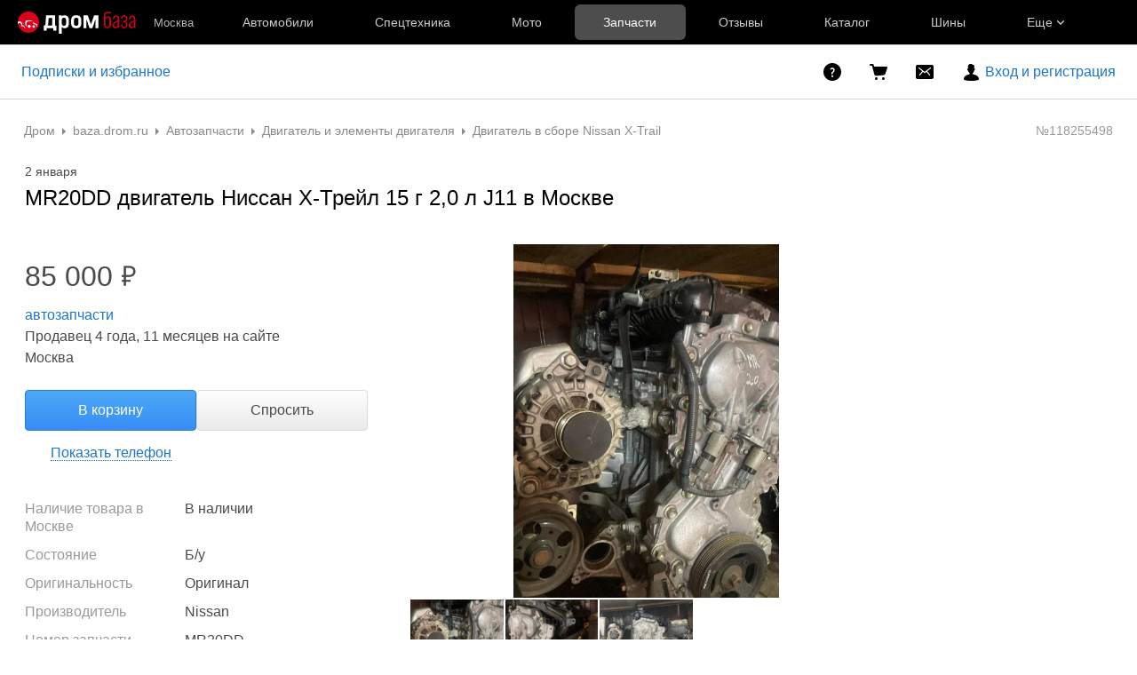

--- FILE ---
content_type: text/html; charset=windows-1251
request_url: https://baza.drom.ru/moskva/sell_spare_parts/mr20dd-dvigatel-nissan-h-trejl-15-g-2-0-l-118255498.html
body_size: 16041
content:

<!DOCTYPE html>
<html lang="ru" class="drom-notouch">
<head>
		<title>Купить MR20DD двигатель Ниссан Х-Трейл 15 г 2,0 л в Москве по цене: 85 000&#8381; — частное объявление на Дроме</title>

<meta charset="windows-1251" />
<meta name="SKYPE_TOOLBAR" content="SKYPE_TOOLBAR_PARSER_COMPATIBLE" />

<meta http-equiv="x-dns-prefetch-control" content="on">

	<link rel="dns-prefetch" href="//c.rdrom.ru">
	<link rel="dns-prefetch" href="//c1.rdrom.ru">
	<link rel="dns-prefetch" href="//c2.rdrom.ru">
	<link rel="dns-prefetch" href="//r.drom.ru">
	<link rel="dns-prefetch" href="//r1.drom.ru">
	<link rel="dns-prefetch" href="//r2.drom.ru">
	<link rel="dns-prefetch" href="https://static.baza.drom.ru">

	<meta name="description" content="Частное объявление о продаже mR20DD двигатель Ниссан Х-Трейл 15 г 2,0 л в Москве по цене 85 000&#8381;. Смотрите полный каталог товара категории &laquo;двигатель в сборе&raquo; на Дроме."/>


       <meta name="candy.config" content="{&quot;geoc&quot;:3,&quot;geor&quot;:90880}"/>


	<link rel="stylesheet" href="https://baza.drom.ru/resources/assets/tokens_drom.752c1768c3bb4da0b332.css" type="text/css" charset="UTF-8"/>
	<link rel="stylesheet" href="https://baza.drom.ru/resources/assets/common-critical_dk_drom.92c229dae6c055ee3f67.css" type="text/css" charset="UTF-8"/>
	<link rel="stylesheet" href="https://baza.drom.ru/resources/assets/common_dk.5308cc37a8170feb65d2.css" type="text/css" charset="UTF-8"/>
	<link rel="stylesheet" href="https://baza.drom.ru/resources/assets/viewbull.image-gallery.740648dae1c87fa8b6f2.css" type="text/css" charset="UTF-8"/>
	<link rel="stylesheet" href="https://baza.drom.ru/resources/assets/bulletinUserActions.fd1d898dca84fe41e2d3.css" type="text/css" charset="UTF-8"/>


<script nonce="4f0ccf8a3b384c993c4560a5b31c9948">
	if (!window.jQuery) {
		window.__loadJquery__ = false;
		var bazaDomReady={readyCalls:[],lib:[]},$=function(){"use strict";var e,n,a,o="undefined"!=typeof window&&window.document,r=!o;function d(e){var n;for(n=0;n<e.length;n+=1)try{e[n](jQuery)}catch(e){window.console&&console.log(e),window.onerror&&window.onerror(e.message,e.fileName,e.lineNumber,e.columnNumber,e)}}function t(){if(!r)if(r=!0,a&&clearInterval(a),window.__loadJquery__&&window.requirejs)requirejs(["jquery"],(function(e){window.$=window.jQuery=e;var n=bazaDomReady.readyCalls;bazaDomReady.readyCalls=[],d(n)}));else{if(!window.jQuery)throw new Error("jQuery is not loaded");var e=bazaDomReady.readyCalls;bazaDomReady.readyCalls=[],d(e)}}if(o){if(document.addEventListener)document.addEventListener("DOMContentLoaded",t,!1),window.addEventListener("load",t,!1);else if(window.attachEvent){window.attachEvent("onload",t),n=document.createElement("div");try{e=null===window.frameElement}catch(e){}n.doScroll&&e&&window.external&&(a=setInterval((function(){try{n.doScroll(),t()}catch(e){}}),30))}"complete"===document.readyState&&t()}return function e(n){return bazaDomReady.readyCalls.push(n),e}}();	}

	window.__require_baseUrl__ = 'https://baza.drom.ru/resources/';
</script>


	<meta property="og:title" content="Купить MR20DD двигатель Ниссан Х-Трейл 15 г 2,0 л в Москве по цене: 85 000&#8381; — частное объявление на Дроме"/>

	<meta property="og:description" content="Частное объявление о продаже mR20DD двигатель Ниссан Х-Трейл 15 г 2,0 л в Москве по цене 85 000&#8381;. Смотрите полный каталог товара категории &laquo;двигатель в сборе&raquo; на Дроме."/>

	<meta property="og:url" content="https://baza.drom.ru/moskva/sell_spare_parts/mr20dd-dvigatel-nissan-h-trejl-15-g-2-0-l-118255498.html"/>

	<meta property="og:site_name" content="Дром Запчасти и Шины"/>

	<meta property="og:image" content="https://static.baza.drom.ru/drom/1711827710250_bulletin"/>
	<meta property="og:image:secure_url" content="https://static.baza.drom.ru/drom/1711827710250_bulletin"/>
	<meta property="twitter:image" content="https://static.baza.drom.ru/drom/1711827710250_bulletin"/>
	<link rel="image_src" href="https://static.baza.drom.ru/drom/1711827710250_bulletin"/>

	<meta property="og:type" content="website"/>






<link rel="prefetch" href="https://baza.drom.ru/resources/img/ajax-bar.gif" as="image" crossorigin="use-credentials">

	<meta name='yandex-verification' content='7354169ae093a1b6' />
	<link rel="shortcut icon" href="/favicon.ico" type="image/x-icon"/>
	<link rel="icon" href="/favicon.svg" type="image/svg+xml"/>
	<link rel="icon" type="image/png" sizes="120x120" href="/favicon.png"/>
</head>
<body class="fixed1280 desktop drom no-touch" data-cookie-host=".drom.ru" data-dir-id="14" data-city-id="3" data-page-name="viewbull">
				
		
			
	<div id="outerLayout">
		
	

	<style>._13om1hn0{color:hsla(0,0%,100%,.7);display:-webkit-box;display:-webkit-flex;display:-ms-flexbox;display:flex;font-size:12px;line-height:1.16;max-width:100%;text-decoration:none;-webkit-box-align:center;-webkit-align-items:center;-ms-flex-align:center;align-items:center}.drom-mobile ._13om1hn0{padding-right:15px}.drom-notouch ._13om1hn0:hover,.drom-touch ._13om1hn0:active{color:#fff;text-decoration:none}._13om1hn1{display:none;margin-right:5px}.drom-mobile ._13om1hn1{display:block}.drom-notouch ._13om1hn0:hover ._13om1hn1,.drom-touch ._13om1hn0:active ._13om1hn1{color:#fff}@media (min-width:1152px){._13om1hn0{font-size:13px}}@media (min-width:1366px){._13om1hn1{color:hsla(0,0%,100%,.5);display:block}}@media (max-width:359px){.drom-mobile ._13om1hn1{display:none}}
@media (max-width:1439px){._1nwuuo40{display:none}}@media (min-width:1440px){._1nwuuo41{display:none}}
.suwt2n0{height:16px;padding-left:5px;position:relative;width:16px;z-index:1}
._1tt78qz3{display:-webkit-box;display:-webkit-flex;display:-ms-flexbox;display:flex;-webkit-box-pack:center;-webkit-justify-content:center;-ms-flex-pack:center;justify-content:center;-webkit-box-align:center;-webkit-align-items:center;-ms-flex-align:center;align-items:center;-webkit-box-sizing:border-box;box-sizing:border-box;color:hsla(0,0%,100%,.8);cursor:pointer;font-size:14px;height:var(--_1tt78qz2,100%);padding:var(--_1tt78qz0,0) var(--_1tt78qz1,10px);text-decoration:none;white-space:nowrap;-webkit-box-flex:1;-webkit-flex:1 0 auto;-ms-flex:1 0 auto;flex:1 0 auto;outline-offset:-4px;position:relative;-webkit-transition:color .15s ease-out;transition:color .15s ease-out}._1tt78qz3:after{background-color:transparent;border-radius:6px;bottom:5px;content:"";left:2.5px;position:absolute;right:2.5px;top:5px;-webkit-transition:background-color .15s ease-out;transition:background-color .15s ease-out}.drom-notouch ._1tt78qz3:hover,.drom-touch ._1tt78qz3:active{color:#fff;text-decoration:none}._1tt78qz4{color:#fff}._1tt78qz4:after{background-color:hsla(0,0%,100%,.3)}.drom-notouch ._1tt78qz5:hover:after,.drom-touch ._1tt78qz5:active:after{background-color:hsla(0,0%,100%,.15)}._1tt78qz8{-webkit-box-pack:start;-webkit-justify-content:flex-start;-ms-flex-pack:start;justify-content:flex-start}._1tt78qz9{height:20px;margin-right:20px;padding:0;position:relative;width:20px;-webkit-box-flex:0;-webkit-flex-grow:0;-ms-flex-positive:0;flex-grow:0;outline-offset:2px}@media (min-width:1600px){._1tt78qz3{font-size:15px}}@media (max-width:1279px){._1tt78qz6{display:none}}@media (min-width:1280px){._1tt78qz7{display:none}}
.fgphtk0{background:var(--header-background);height:auto;left:0;min-width:180px;opacity:0;overflow:hidden;padding:2.5px 0;position:absolute;right:0;top:100%;-webkit-transition:opacity .1s ease-in-out .1s;transition:opacity .1s ease-in-out .1s;visibility:hidden;z-index:101}.fgphtk4{padding-left:20px;padding-right:20px;-webkit-box-flex:0;-webkit-flex-grow:0;-ms-flex-positive:0;flex-grow:0}.fgphtk5{padding-right:30px;-webkit-box-flex:1;-webkit-flex-grow:1;-ms-flex-positive:1;flex-grow:1}.fgphtk6{display:block;height:5px;margin-left:5px;-webkit-transition:-webkit-transform .2s ease-in-out;transition:-webkit-transform .2s ease-in-out;transition:transform .2s ease-in-out;transition:transform .2s ease-in-out,-webkit-transform .2s ease-in-out;width:8px}.drom-notouch .fgphtk2:hover .fgphtk6,.drom-touch .fgphtk2:active .fgphtk6,.fgphtk3 .fgphtk6{-webkit-transform:rotate(180deg);transform:rotate(180deg)}.fgphtk0 ._1tt78qz3:after{bottom:2.5px;left:5px;right:5px;top:2.5px}.drom-notouch .fgphtk2:hover .fgphtk0,.drom-touch .fgphtk2:active .fgphtk0,.fgphtk3 .fgphtk0{opacity:1;visibility:visible}@media (max-width:1599px){.fgphtk4 .fgphtk0{width:200px}}@media (min-width:1152px){.fgphtk4 .fgphtk0{width:190px}}@media (max-width:1151px){.fgphtk4 .fgphtk0{left:auto}}@media (min-width:1280px){.fgphtk4 .fgphtk0{width:200px}}
._1e74g3s5{display:-webkit-box;display:-webkit-flex;display:-ms-flexbox;display:flex;-webkit-box-pack:center;-webkit-justify-content:center;-ms-flex-pack:center;justify-content:center;-webkit-box-align:center;-webkit-align-items:center;-ms-flex-align:center;align-items:center;-webkit-box-sizing:border-box;box-sizing:border-box;color:#fff;cursor:pointer;max-width:240px;min-width:100px;text-decoration:none;white-space:nowrap;-webkit-box-flex:1;background-color:var(--_1e74g3s3);border-radius:6px;-webkit-flex:1 1 240px;-ms-flex:1 1 240px;flex:1 1 240px;font-size:14px;font-weight:700;height:40px;padding:0 10px}._1e74g3s5:before{background-image:url(https://r2.drom.ru/js/bundles/media/Plus.72653bad680437fd.svg);content:"";display:block;height:16px;margin-right:10px;width:16px}.drom-notouch ._1e74g3s5:hover,.drom-touch ._1e74g3s5:active{background-color:var(--_1e74g3s4);color:#fff;text-decoration:none}._1e74g3s6{--_1e74g3s3:var(--red-button-bg);--_1e74g3s4:var(--red-button-hover)}._1e74g3s7{--_1e74g3s3:var(--blue-button-bg);--_1e74g3s4:var(--blue-button-hover)}._1e74g3sa{background:var(--header-background);color:#fff;font-family:Arial,BlinkMacSystemFont,Segoe UI,Roboto,Helvetica Neue,-apple-system,sans-serif;font-size:14px;height:50px;line-height:1.55;width:100%;-webkit-font-smoothing:antialiased;-moz-osx-font-smoothing:grayscale}html.roboto ._1e74g3sa{font-family:Roboto,Arial,sans-serif}html.inter ._1e74g3sa{font-family:Inter,Arial,sans-serif}._1e74g3sb{display:-webkit-box;display:-webkit-flex;display:-ms-flexbox;display:flex;height:100%;max-width:1920px;-webkit-box-align:center;-webkit-align-items:center;-ms-flex-align:center;align-items:center;-webkit-box-sizing:border-box;box-sizing:border-box;margin:0 auto}._1e74g3sc{max-width:196px}._1e74g3sc,._1e74g3sd{margin-right:20px;-webkit-box-flex:1;-webkit-flex:1 1 auto;-ms-flex:1 1 auto;flex:1 1 auto}._1e74g3sd{max-width:155px}._1e74g3se{display:-webkit-box;display:-webkit-flex;display:-ms-flexbox;display:flex;max-width:986px;-webkit-box-align:center;-webkit-align-items:center;-ms-flex-align:center;align-items:center;height:100%;width:100%}._1e74g3sf{max-width:1226px}._1e74g3sg{height:30px;position:relative;width:30px}._1e74g3sj{display:-webkit-box;display:-webkit-flex;display:-ms-flexbox;display:flex;-webkit-box-align:center;-webkit-align-items:center;-ms-flex-align:center;align-items:center;height:100%;-webkit-box-flex:1;-webkit-flex:1 0 auto;-ms-flex:1 0 auto;flex:1 0 auto}._1e74g3sk{min-width:130px}._1e74g3sl{max-width:300px}@media (max-width:1599px){._1e74g3s0 .fgphtk0{width:226px}}@media (min-width:1600px){._1e74g3s0 .fgphtk0{width:240px}._1e74g3s5{font-size:15px;padding:0 4px}}@media (max-width:1151px){._1e74g3s1 .fgphtk0{left:auto}._1e74g3si{display:none}}@media (max-width:1439px){._1e74g3s2 .fgphtk0{left:auto}}@media (min-width:1280px){._1e74g3s5{min-width:190px}._1e74g3s8{display:none}}@media (max-width:1279px){._1e74g3s9{display:none}}@media (min-width:1440px){._1e74g3sc,._1e74g3sd{-webkit-flex-shrink:0;-ms-flex-negative:0;flex-shrink:0}}@media (min-width:1226px) and (max-width:1920px){._1e74g3sf{margin-right:calc(50vw - 613px)}}@media (min-width:1152px){._1e74g3sh{display:none}}
.qls6kf0{line-height:0;text-align:center}.drom-mobile .qls6kf0{width:30px}.qls6kf1{margin-right:10px}.qls6kf2{line-height:0;min-width:0}.qls6kf3{width:100%}.qls6kf3,.qls6kf4{display:-webkit-box;display:-webkit-flex;display:-ms-flexbox;display:flex;-webkit-box-pack:justify;-webkit-justify-content:space-between;-ms-flex-pack:justify;justify-content:space-between;-webkit-box-align:center;-webkit-align-items:center;-ms-flex-align:center;align-items:center}.qls6kf4{overflow:hidden}
._1f9nk4m2{display:-webkit-inline-box;display:-webkit-inline-flex;display:-ms-inline-flexbox;display:inline-flex;-webkit-box-pack:center;-webkit-justify-content:center;-ms-flex-pack:center;justify-content:center;-webkit-box-align:center;-webkit-align-items:center;-ms-flex-align:center;align-items:center;-webkit-box-sizing:border-box;box-sizing:border-box;color:#fff;font-weight:700;line-height:0;-webkit-user-select:none;-moz-user-select:none;-ms-user-select:none;user-select:none}._1f9nk4m3{cursor:pointer}._1f9nk4m4{position:absolute;right:var(--_1f9nk4m1);top:var(--_1f9nk4m0)}._1f9nk4m5{background:#ff0522;border:1px solid var(--header-background)}._1f9nk4m6,._1f9nk4m7{background:var(--drom-brand)}.drom-notouch ._1f9nk4m7:hover,.drom-touch ._1f9nk4m7:active{background:var(--red-button-hover)}._1f9nk4m9{border-radius:8px;font-size:11px;height:16px}._1f9nk4ma{border-radius:10px;font-size:14px;height:20px}._1f9nk4mb{width:16px}._1f9nk4mc{padding:0 5px}._1f9nk4md{width:20px}._1f9nk4me{padding:0 6px}
._1fv3tvv0{min-width:0;overflow:hidden;text-overflow:ellipsis;white-space:nowrap}
._3fcv0p4{background:var(--_3fcv0p2);border-radius:50%;color:var(--_3fcv0p0,hsla(0,0%,100%,.8))}.drom-notouch ._3fcv0p4:hover,.drom-touch ._3fcv0p4:active{background:var(--_3fcv0p3,var(--_3fcv0p2));color:var(--_3fcv0p1,var(--_3fcv0p0,hsla(0,0%,100%,.8)))}._3fcv0p5{height:100%;width:100%}
._15r2d5o0{font-size:14px;height:26px;width:26px}._15r2d5o1{font-size:16px;height:30px;width:30px}._15r2d5o2{font-size:21px;height:40px;width:40px}._15r2d5o3{font-size:32px;height:60px;width:60px}
._1tlqpaw1{display:-webkit-box;display:-webkit-flex;display:-ms-flexbox;display:flex;-webkit-box-align:center;-webkit-align-items:center;-ms-flex-align:center;align-items:center;-webkit-box-pack:center;-webkit-justify-content:center;-ms-flex-pack:center;background:var(--_1tlqpaw0);border-radius:50%;color:#fff;font-weight:700;justify-content:center;line-height:1;text-transform:uppercase}
._19do6yi0{border-radius:50%;overflow:hidden;position:relative}._19do6yi0:after{background-color:var(--primary-alpha5);content:"";display:block;inset:0;position:absolute}
.wjkspi0{display:-webkit-box;display:-webkit-flex;display:-ms-flexbox;display:flex;-webkit-box-align:center;-webkit-align-items:center;-ms-flex-align:center;align-items:center;-webkit-box-pack:center;-webkit-justify-content:center;-ms-flex-pack:center;border-radius:50%;justify-content:center;overflow:hidden}
.oco7hz0{-webkit-box-flex:0;-webkit-flex-grow:0;-ms-flex-positive:0;flex-grow:0}
._7j8reb0{display:-webkit-box;display:-webkit-flex;display:-ms-flexbox;display:flex;position:relative;-webkit-box-align:center;-webkit-align-items:center;-ms-flex-align:center;align-items:center;-webkit-flex-shrink:0;height:100%;margin:0 20px;-ms-flex-negative:0;flex-shrink:0;outline-offset:0}.drom-mobile ._7j8reb0{height:60px;margin:0}._7j8reb1{height:25px;width:91px}.drom-mobile ._7j8reb1{height:30px;width:auto}._7j8reb2{height:25px;width:132px}.drom-mobile ._7j8reb2{height:30px;width:auto}._7j8reb3{height:25px;width:133px}.drom-mobile ._7j8reb3{height:30px;width:auto}._7j8reb4{background:#db001a;border-radius:100%;display:block;height:5px;position:absolute;right:-10%;top:23%;width:5px}@media (max-width:359px){.drom-mobile ._7j8reb1,.drom-mobile ._7j8reb2,.drom-mobile ._7j8reb3{height:25px}}
._5528fw0{-webkit-text-size-adjust:none;-moz-text-size-adjust:none;-ms-text-size-adjust:none;text-size-adjust:none}
html:not(.dark){--header-background:#000;--red-button-bg:#db001a;--red-button-hover:#bd0016;--blue-button-bg:#1a76cb;--blue-button-hover:#1766b0}html.dark{--header-background:#121212;--red-button-bg:#e01a31;--red-button-hover:#c4172b;--blue-button-bg:#3385d1;--blue-button-hover:#2a75bb}
.b-topline{background:var(--background-primary);-webkit-box-sizing:border-box;box-sizing:border-box;display:block;font-family:Arial,BlinkMacSystemFont,Segoe UI,Roboto,Helvetica Neue,-apple-system,sans-serif;font-size:14px;line-height:1.55;min-width:990px;padding:10px 50px 10px 10px;position:relative;text-align:center;width:100%;-webkit-font-smoothing:antialiased}.drom-mobile .b-topline{font-size:12px;line-height:1.5;min-width:320px;padding-right:30px}.b-topline__link{color:var(--text-primary);display:block;text-decoration:none}.drom-notouch .b-topline__link:hover,.drom-touch .b-topline__link:active{color:var(--drom-brand);text-decoration:none!important}.drom-mobile .b-topline__link{padding-right:5px}.b-topline__close{background-image:url(https://r2.drom.ru/js/bundles/media/cross.cffb3689b5af2834.svg);background-position:0;background-repeat:no-repeat;background-size:18px;cursor:pointer;height:18px;opacity:.5;position:absolute;right:20px;top:50%;-webkit-transform:translateY(-50%);transform:translateY(-50%);width:18px}.drom-mobile .b-topline__close{right:15px}.drom-notouch .b-topline__close:hover,.drom-touch .b-topline__close:active{background-color:var(--drom-brand);opacity:1}.b-topline_theme_dark{background:#2c2726}.b-topline_theme_dark .b-topline__link{color:var(--text-primary-inverted)}.drom-notouch .b-topline_theme_dark .b-topline__link:hover,.drom-touch .b-topline_theme_dark .b-topline__link:active{color:var(--text-primary-inverted);opacity:.8}@supports ((-webkit-mask-image:url("")) or (mask-image:url(""))){.b-topline__close{background-color:var(--text-primary);background-image:none;-webkit-mask-image:url(https://r2.drom.ru/js/bundles/media/cross.cffb3689b5af2834.svg);mask-image:url(https://r2.drom.ru/js/bundles/media/cross.cffb3689b5af2834.svg);-webkit-mask-position:0;mask-position:0;-webkit-mask-repeat:no-repeat;mask-repeat:no-repeat;-webkit-mask-size:18px;mask-size:18px}.b-topline_theme_dark .b-topline__close{background-color:var(--text-primary-inverted)}}
</style>

<div class="drom-header-placeholder" data-header-root><div class="_5528fw0"><div data-ga-stats-track-view="true" data-ga-stats-engine="ga|va" data-ga-stats-name="topmenu" data-ftid="component_header" class="_1e74g3sa"><div class="_1e74g3sb"><a class="_7j8reb0" href="https://www.drom.ru" aria-label="Главная"><img src="https://r2.drom.ru/js/bundles/media/drom-logo-drom-baza.2d44e177cab526db.svg" width="133" height="25" class="_7j8reb3" alt="Дром База"/></a><div class="_1e74g3sc" data-ftid="component_header_region"><a class="_13om1hn0" data-ga-stats-track-click="true" data-ga-stats-name="HomeRegionChange" data-ga-stats-engine="ga|va" data-ftid="component_header_region" href="javascript:void(0)"><div class="_13om1hn1"><svg width="10" height="13" viewBox="0 0 10 13" fill="none" xmlns="http://www.w3.org/2000/svg"><path fill-rule="evenodd" clip-rule="evenodd" d="M8.535 1.41c-1.952-1.88-5.118-1.88-7.07 0C-.204 3.016-.48 5.526.805 7.432l3.505 5.207a.84.84 0 0 0 1.38 0l3.506-5.207c1.283-1.906 1.008-4.416-.66-6.022M5 7a2 2 0 1 0 0-4 2 2 0 0 0 0 4" fill="currentColor"></path></svg></div>Москва</a></div><div class="_1e74g3se _1e74g3sf"><a class="_1tt78qz3 _1tt78qz5" data-ga-stats-track-click="true" data-ga-stats-name="topmenu_sales" data-ga-stats-engine="ga|va" data-ftid="component_header_main-menu-item" href="https://auto.drom.ru/">Автомобили</a><a class="_1tt78qz3 _1tt78qz5" data-ga-stats-track-click="true" data-ga-stats-name="topmenu_spec" data-ga-stats-engine="ga|va" data-ftid="component_header_main-menu-item" href="https://auto.drom.ru/spec/"><span class="_1nwuuo41">Спецтехника</span><span class="_1nwuuo40">Грузовики и спецтехника</span></a><a class="_1tt78qz3 _1tt78qz5" data-ga-stats-track-click="true" data-ga-stats-name="topmenu_moto" data-ga-stats-engine="ga|va" data-ftid="component_header_main-menu-item" href="https://auto.drom.ru/moto/"><span class="_1nwuuo41">Мото</span><span class="_1nwuuo40">Мотоциклы</span></a><a class="_1tt78qz3 _1tt78qz4" data-ga-stats-track-click="true" data-ga-stats-name="topmenu_baza" data-ga-stats-engine="ga|va" data-ftid="component_header_main-menu-item" href="https://baza.drom.ru/">Запчасти</a><a class="_1tt78qz3 _1tt78qz5" data-ga-stats-track-click="true" data-ga-stats-name="topmenu_reviews" data-ga-stats-engine="ga|va" data-ftid="component_header_main-menu-item" href="https://www.drom.ru/reviews/">Отзывы</a><a class="_1tt78qz3 _1tt78qz5" data-ga-stats-track-click="true" data-ga-stats-name="topmenu_catalog_new" data-ga-stats-engine="ga|va" data-ftid="component_header_main-menu-item" href="https://www.drom.ru/catalog/">Каталог</a><a class="_1tt78qz3 _1tt78qz5 _1tt78qz6" data-ga-stats-track-click="true" data-ga-stats-name="topmenu_tire" data-ga-stats-engine="ga|va" data-ftid="component_header_main-menu-item" href="https://baza.drom.ru/wheel/tire/">Шины</a><div data-ftid="component_header_additional-menu-expand-controller" class="_1tt78qz3 fgphtk2 fgphtk5 _1e74g3s0 _1e74g3s1 _1e74g3s2">Еще<svg width="10" height="6" viewBox="0 0 10 6" fill="none" xmlns="http://www.w3.org/2000/svg" class="fgphtk6"><path fill-rule="evenodd" clip-rule="evenodd" d="M1.429.253a.82.82 0 0 0-1.184 0 .883.883 0 0 0 0 1.22l4.142 4.274A.82.82 0 0 0 5 6a.82.82 0 0 0 .612-.253l4.143-4.273a.883.883 0 0 0 0-1.221.82.82 0 0 0-1.184 0L5 3.937z" fill="currentColor"></path></svg><div class="fgphtk0"><a class="_1tt78qz3 _1tt78qz5 _1tt78qz7 _1tt78qz8" style="--_1tt78qz2:40px;--_1tt78qz1:20px" data-ga-stats-track-click="true" data-ga-stats-name="topmenu_tire" data-ga-stats-engine="ga|va" data-ftid="component_header_additional-menu-item" href="https://baza.drom.ru/wheel/tire/">Продажа шин</a><a class="_1tt78qz3 _1tt78qz5 _1tt78qz8" style="--_1tt78qz2:40px;--_1tt78qz1:20px" data-ga-stats-track-click="true" data-ga-stats-name="topmenu_auction_statistics" data-ga-stats-engine="ga|va" data-ftid="component_header_additional-menu-item" href="https://www.drom.ru/world/japan/">Аукционы Японии<img class="suwt2n0" src="https://r2.drom.ru/js/bundles/media/japan-flag.3f3a8c4bea94a01b.svg" alt="флаг Японии"/></a><a class="_1tt78qz3 _1tt78qz5 _1tt78qz8" style="--_1tt78qz2:40px;--_1tt78qz1:20px" data-ga-stats-track-click="true" data-ga-stats-name="topmenu_chinese_bulletins" data-ga-stats-engine="ga|va" data-ftid="component_header_additional-menu-item" href="https://www.drom.ru/world/china/">Автомобили из Китая<img class="suwt2n0" src="https://r2.drom.ru/js/bundles/media/chinese-flag.bfa33d7ed5ce6dc5.svg" alt="флаг Китая"/></a><a class="_1tt78qz3 _1tt78qz5 _1tt78qz8" style="--_1tt78qz2:40px;--_1tt78qz1:20px" data-ga-stats-track-click="true" data-ga-stats-name="topmenu_korea_bulletins" data-ga-stats-engine="ga|va" data-ftid="component_header_additional-menu-item" href="https://www.drom.ru/world/korea/">Автомобили из Кореи<img class="suwt2n0" src="https://r2.drom.ru/js/bundles/media/korea-flag.0edd239271de2523.svg" alt="флаг Кореи"/></a><a class="_1tt78qz3 _1tt78qz5 _1tt78qz8" style="--_1tt78qz2:40px;--_1tt78qz1:20px" data-ga-stats-track-click="true" data-ga-stats-name="topmenu_german_bulletins" data-ga-stats-engine="ga|va" data-ftid="component_header_additional-menu-item" href="https://www.drom.ru/world/germany/">Автомобили из Германии<img class="suwt2n0" src="https://r2.drom.ru/js/bundles/media/germany-flag.14ede0eb5bb5cd38.svg" alt="флаг Германии"/></a><a class="_1tt78qz3 _1tt78qz5 _1tt78qz8" style="--_1tt78qz2:40px;--_1tt78qz1:20px" data-ga-stats-track-click="true" data-ga-stats-name="topmenu_electro" data-ga-stats-engine="ga|va" data-ftid="component_header_additional-menu-item" href="https://www.drom.ru/electro/">Электромобили</a><a class="_1tt78qz3 _1tt78qz5 _1tt78qz8" style="--_1tt78qz2:40px;--_1tt78qz1:20px" data-ga-stats-track-click="true" data-ga-stats-name="topmenu_chinese_catalog" data-ga-stats-engine="ga|va" data-ftid="component_header_additional-menu-item" href="https://www.drom.ru/catalog/chinese/">Каталог китайских авто</a><a class="_1tt78qz3 _1tt78qz5 _1tt78qz8" style="--_1tt78qz2:40px;--_1tt78qz1:20px" data-ga-stats-track-click="true" data-ga-stats-name="topmenu_osago" data-ga-stats-engine="ga|va" data-ftid="component_header_additional-menu-item" href="https://www.drom.ru/osago/">ОСАГО онлайн</a><a class="_1tt78qz3 _1tt78qz5 _1tt78qz8" style="--_1tt78qz2:40px;--_1tt78qz1:20px" data-ga-stats-track-click="true" data-ga-stats-name="topmenu_autocredits" data-ga-stats-engine="ga|va" data-ftid="component_header_additional-menu-item" href="https://www.drom.ru/autocredits/">Автокредиты</a><a class="_1tt78qz3 _1tt78qz5 _1tt78qz8" style="--_1tt78qz2:40px;--_1tt78qz1:20px" data-ga-stats-track-click="true" data-ga-stats-name="topmenu_vin" data-ga-stats-engine="ga|va" data-ftid="component_header_additional-menu-item" href="https://vin.drom.ru/?utm_source=top_menu_link">Проверка по VIN</a><a class="_1tt78qz3 _1tt78qz5 _1tt78qz8" style="--_1tt78qz2:40px;--_1tt78qz1:20px" data-ga-stats-track-click="true" data-ga-stats-name="topmenu_rate_car" data-ga-stats-engine="ga|va" data-ftid="component_header_additional-menu-item" href="https://auto.drom.ru/rate_car/">Оценить автомобиль</a><a class="_1tt78qz3 _1tt78qz5 _1tt78qz8" style="--_1tt78qz2:40px;--_1tt78qz1:20px" data-ga-stats-track-click="true" data-ga-stats-name="topmenu_forums" data-ga-stats-engine="ga|va" data-ftid="component_header_additional-menu-item" href="https://www.forumsdrom.ru/">Форумы</a><a class="_1tt78qz3 _1tt78qz5 _1tt78qz8" style="--_1tt78qz2:40px;--_1tt78qz1:20px" data-ga-stats-track-click="true" data-ga-stats-name="topmenu_pdd" data-ga-stats-engine="ga|va" data-ftid="component_header_additional-menu-item" href="https://www.drom.ru/pdd/">ПДД онлайн</a><a class="_1tt78qz3 _1tt78qz5 _1tt78qz8" style="--_1tt78qz2:40px;--_1tt78qz1:20px" data-ga-stats-track-click="true" data-ga-stats-name="topmenu_faq" data-ga-stats-engine="ga|va" data-ftid="component_header_additional-menu-item" href="https://www.drom.ru/faq/">Вопросы и ответы</a><a class="_1tt78qz3 _1tt78qz5 _1tt78qz8" style="--_1tt78qz2:40px;--_1tt78qz1:20px" data-ga-stats-track-click="true" data-ga-stats-name="topmenu_topcars" data-ga-stats-engine="ga|va" data-ftid="component_header_additional-menu-item" href="https://www.drom.ru/topcars/">Рейтинг авто</a><a class="_1tt78qz3 _1tt78qz5 _1tt78qz8" style="--_1tt78qz2:40px;--_1tt78qz1:20px" data-ga-stats-track-click="true" data-ga-stats-name="topmenu_shina_catalog" data-ga-stats-engine="ga|va" data-ftid="component_header_additional-menu-item" href="https://www.drom.ru/shina/">Каталог шин</a><a class="_1tt78qz3 _1tt78qz5 _1tt78qz8" style="--_1tt78qz2:40px;--_1tt78qz1:20px" data-ga-stats-track-click="true" data-ga-stats-name="topmenu_dkp" data-ga-stats-engine="ga|va" data-ftid="component_header_additional-menu-item" href="https://www.drom.ru/misc/dkp/">Договор купли-продажи</a><a class="_1tt78qz3 _1tt78qz5 _1tt78qz8" style="--_1tt78qz2:40px;--_1tt78qz1:20px" data-ga-stats-track-click="true" data-ga-stats-name="topmenu_law" data-ga-stats-engine="ga|va" data-ftid="component_header_additional-menu-item" href="https://law.drom.ru/">Правовые вопросы</a><a class="_1tt78qz3 _1tt78qz5 _1tt78qz8" style="--_1tt78qz2:40px;--_1tt78qz1:20px" data-ga-stats-track-click="true" data-ga-stats-name="topmenu_sitemap" data-ga-stats-engine="ga|va" data-ftid="component_header_additional-menu-item" href="https://www.drom.ru/sitemap/">Карта сайта</a><a class="_1tt78qz3 _1tt78qz5 _1tt78qz8" style="--_1tt78qz2:40px;--_1tt78qz1:20px" data-ga-stats-track-click="true" data-ga-stats-name="topmenu_commerce" data-ga-stats-engine="ga|va" data-ftid="component_header_additional-menu-item" href="https://www.drom.ru/commerce/">Размещение на Дроме</a><a class="_1tt78qz3 _1tt78qz5 _1tt78qz8" style="--_1tt78qz2:40px;--_1tt78qz1:20px" data-ga-stats-track-click="true" data-ga-stats-name="topmenu_for_business" data-ga-stats-engine="ga|va" data-ftid="component_header_additional-menu-item" href="https://baza.drom.ru/for-business">Разместить прайс</a><a class="_1tt78qz3 _1tt78qz5 _1tt78qz8" style="--_1tt78qz2:40px;--_1tt78qz1:20px" data-ga-stats-track-click="true" data-ga-stats-name="topmenu_help" data-ga-stats-engine="ga|va" data-ftid="component_header_additional-menu-item" href="https://my.drom.ru/help/VozniklaProblemanaDrome">Помощь</a></div></div></div></div></div></div></div>

<script id="drom-header_baza_desktop__LOADABLE_REQUIRED_CHUNKS__" type="application/json" crossorigin="anonymous" charset="windows-1251">[]</script><script id="drom-header_baza_desktop__LOADABLE_REQUIRED_CHUNKS___ext" type="application/json" crossorigin="anonymous" charset="windows-1251">{"namedChunks":[]}</script>
<script type="text/javascript">
	window.__DROM_HEADER__ = {
		config: {
			data: {"farpostDirId":14,"farpostUserId":null,"regionId":90880,"geoCaption":"Москва","header":{"isMain":false,"activeSection":"baza","activePage":"","logoSection":2,"logoVariant":0,"hiddenMenuItems":["Theme"],"region":{"url":"javascript:void(0)","region":"Москва"}}},
			targetNodeSelector: '[data-header-root]',
			onLogoContextMenu: function (e) {
				e.preventDefault();
				window.adminPopupShow && window.adminPopupShow(baza.isMobileSite() ? $('.drom-header-placeholder') : $(e.currentTarget));
			},
			onRegionClick: function (e) {
				/* Тут внезапно в асинхронном коде МЕНЯЕТСЯ объект события, поэтому нам надо синхронно запомнить ссылку на объект */
				var dromHeaderLink = e.currentTarget;

				$(function () {
					/* Тут реакт, но поскольку мы никак не можем влиять на компонент, я докину класс loading, хоть и реакт это не разрешает делать */
					var $dromHeaderLink = $(dromHeaderLink);

					if ($dromHeaderLink.is('.loading')) {
						return;
					}

					$dromHeaderLink.addClass('loading');

					baza.eventManager.one('select-city-popup-open', function () {
						$dromHeaderLink.removeClass('loading');
					});

					$('.drom-city-selector-696f576b9a2a0').click();
				})
			}
		}
	};
</script>

	<script type="text/javascript" charset="windows-1251" defer src="https://r2.drom.ru/js/bundles/drom-header_baza_desktop.eee8c2b5f82921af.js"></script>

<div style="display: none;">
	
<noscript>
	<a href="https://baza.drom.ru/geo/nav/city" class="cityPop city view-dir-context  drom-city-selector-696f576b9a2a0">
		Москва	</a>
	<style>
		#cityNavigator_696f576b9a2e3{display: none !important;}
	</style>
</noscript>

<button id="cityNavigator_696f576b9a2e3" data-href="https://baza.drom.ru/geo/nav/city" type="button" class="cityPop city view-dir-context  drom-city-selector-696f576b9a2a0" data-user-city-id="3" data-user-city-name="Москва" data-geo-path="disabled" data-user-geo-type="city" data-remove-parameters="isAgency,district,agentType">
	Москва</button>

			<script type='text/javascript' nonce="4f0ccf8a3b384c993c4560a5b31c9948">
		$(function () { (self.webpackChunk=self.webpackChunk||[]).push([[27981],{22475:function(e,n,t){var a=t(22517),i=t(93421),o=t(7008);a._((function(){var e,n,a,c,s,u;return o._(this,(function(o){switch(o.label){case 0:return e={"buttonId":"cityNavigator_696f576b9a2e3","options":{"requestParams":{"return":null,"city":null},"allowAllCities":true,"allowWholeRegion":true,"selectedGeo":{"city":3,"region":90880,"federalDistrict":191001,"country":190001},"initialValue":{"id":3,"name":"Москва","type":"city"},"urlTemplateSaveCity":"\/set\/city\/cityIdValue"}},n=e.options,a=e.buttonId,[4,Promise.all([Promise.all([t.e(75708),t.e(86311),t.e(45217),t.e(29790),t.e(30556),t.e(22937),t.e(7961),t.e(26762)]).then(t.bind(t,4381)).then((e=>e.default||e))])];case 1:return c=i._.apply(void 0,[o.sent(),1]),s=c[0],u=document.querySelector("#".concat(a)),n.defaultCallbackCityClick=function(e){e&&e.disappear&&e.disappear(),u.matches(".js-main-page-choose-dummy")&&baza.dummyStatistics("main-page-geo-choose","select-from-modal")},s.initDesktop($(u),n,(function(){return baza.eventManager.fire("select-city-popup-open")})),[2]}}))}))(),delete t.c[e.id]},46720:function(e){"use strict";e.exports=window.BzrAppConfig}},function(e){e.O(0,[75708],(function(){return e(e.s=22475)})),e.O()}]); 
 });
	</script></div>

	
<noscript>
	
	<link rel="stylesheet" href="https://baza.drom.ru/resources/assets/noscript.cd9c1954a1f03a59dfff.css" type="text/css" />

</noscript>

<header class="bzr-header personalTopNav -anonym">
	<div class="bzr-header-inner">
		<div class="bzr-header-inner__items">
			
			
												<noindex>
						<a class="bzr-header-inner__button bookmarks personalNavLoader" href="#" data-href="/personal/nav" data-mode="col2">
							<span>Подписки и избранное</span>
						</a>
					</noindex>
									</div>
		<div class="bzr-header-inner__items">
			
							<noindex>
					<a rel="nofollow" class="bzr-header-inner__button" href="/help/">
						<svg  width="24" height="24" class="bzr-header-inner__button-icon"><use  href="/resources/img/svg/sprites/farpost.svg#QuestionFilled-24" xlink:href="/resources/img/svg/sprites/farpost.svg#QuestionFilled-24"></use></svg>					</a>
				</noindex>
			
			
<a class="nav-cart bzr-header-inner__button"
	data-count="0"
	href="/cart"
	data-dummy-click="{&quot;action&quot;:&quot;AnyPage_Header_CartClick&quot;}"
	rel="nofollow"
>
	<svg  width="24" height="24" class="bzr-header-inner__button-icon"><use  href="/resources/img/svg/sprites/farpost.svg#ShoppingCartFilled-24" xlink:href="/resources/img/svg/sprites/farpost.svg#ShoppingCartFilled-24"></use></svg>
	</a>

			
				<a
		tabindex="0"
		data-name="notifications-and-dialogs"
		data-dummy-click="{&quot;action&quot;:&quot;header_open_messages&quot;}"
		rel="nofollow"
		data-href='/personal/messaging-modal'		class="bzr-header-inner__button personalNavLoader" title=""
	>
		<svg  width="24" height="24" class="bzr-header-inner__button-icon"><use  href="/resources/img/svg/sprites/farpost.svg#Envelope-24" xlink:href="/resources/img/svg/sprites/farpost.svg#Envelope-24"></use></svg>
		<span class="notifications-badge" style="display: none;"></span>
	</a>

							<noindex>
					<a rel="nofollow" class="bzr-header-inner__button bzr-header-inner__button_login " href="https://my.drom.ru/sign?return=https%3A%2F%2Fbaza.drom.ru%2Fmoskva%2Fsell_spare_parts%2Fmr20dd-dvigatel-nissan-h-trejl-15-g-2-0-l-118255498.html">
						<svg  width="24" height="24" class="bzr-header-inner__button-icon"><use  href="/resources/img/svg/sprites/farpost.svg#User-24" xlink:href="/resources/img/svg/sprites/farpost.svg#User-24"></use></svg>						Вход и регистрация
					</a>
				</noindex>
				</div>
</header>


<div class="menuSep">&nbsp;</div>
<div class="site-content-container">
	
	
	
	<div class="outerLayoutHead">
				<div id="breadcrumbs_placeholder" class="site-content-container breadcrumbs-container">
	<div id="breadcrumbs" class="breadcrumbs breadcrumbs_viewbull">
	<ol itemscope itemtype="http://schema.org/BreadcrumbList">
			<li itemprop="itemListElement" itemscope itemtype="http://schema.org/ListItem">
					<a itemprop="item" class="auto-shy" href="https://www.drom.ru" data-dummy-click="{&quot;action&quot;:&quot;breadcrumb-home&quot;}">
							Дром				<meta itemprop="name" content="Дром Москва"/>
					</a>
				<meta itemprop="position" content="1"/>
	</li>
	<li itemprop="itemListElement" itemscope itemtype="http://schema.org/ListItem">
					<a itemprop="item" class="auto-shy" href="https://baza.drom.ru/moskva/" data-dummy-click="{&quot;action&quot;:&quot;breadcrumb-home&quot;}">
							<span itemprop="name">baza.drom.ru</span>
					</a>
				<meta itemprop="position" content="2"/>
	</li>
	<li itemprop="itemListElement" itemscope itemtype="http://schema.org/ListItem">
					<a itemprop="item" class="auto-shy" href="https://baza.drom.ru/moskva/sell_spare_parts/" data-dummy-click="{&quot;action&quot;:&quot;breadcrumb&quot;,&quot;payload&quot;:{&quot;keyName&quot;:&quot;dir_1_id14&quot;}}">
							<span itemprop="name">Автозапчасти</span>
					</a>
				<meta itemprop="position" content="3"/>
	</li>
	<li itemprop="itemListElement" itemscope itemtype="http://schema.org/ListItem">
					<a itemprop="item" class="auto-shy" href="https://baza.drom.ru/moskva/sell_spare_parts/+/%E4%E2%E8%E3%E0%F2%E5%EB%FC+%E8+%FD%EB%E5%EC%E5%ED%F2%FB+%E4%E2%E8%E3%E0%F2%E5%EB%FF/model/nissan+x-trail/" data-dummy-click="null">
							<span itemprop="name">Двигатель и элементы двигателя</span>
					</a>
				<meta itemprop="position" content="4"/>
	</li>
	<li itemprop="itemListElement" itemscope itemtype="http://schema.org/ListItem">
					<a itemprop="item" class="auto-shy" href="https://baza.drom.ru/moskva/sell_spare_parts/+/%E4%E2%E8%E3%E0%F2%E5%EB%FC+%E2+%F1%E1%EE%F0%E5/model/nissan+x-trail/" data-dummy-click="null">
							<span itemprop="name">Двигатель в сборе Nissan X-Trail</span>
					</a>
				<meta itemprop="position" content="5"/>
	</li>
	</ol>
</div>
	<script type="application/ld+json">{
    "@context": "https://schema.org",
    "@type": "BreadcrumbList",
    "itemListElement": [
        {
            "@type": "ListItem",
            "position": 1,
            "name": "\u0414\u0440\u043e\u043c \u041c\u043e\u0441\u043a\u0432\u0430",
            "item": "https://www.drom.ru"
        },
        {
            "@type": "ListItem",
            "position": 2,
            "name": "baza.drom.ru",
            "item": "https://baza.drom.ru/moskva/"
        },
        {
            "@type": "ListItem",
            "position": 3,
            "name": "\u0410\u0432\u0442\u043e\u0437\u0430\u043f\u0447\u0430\u0441\u0442\u0438",
            "item": "https://baza.drom.ru/moskva/sell_spare_parts/"
        },
        {
            "@type": "ListItem",
            "position": 4,
            "name": "\u0414\u0432\u0438\u0433\u0430\u0442\u0435\u043b\u044c \u0438 \u044d\u043b\u0435\u043c\u0435\u043d\u0442\u044b \u0434\u0432\u0438\u0433\u0430\u0442\u0435\u043b\u044f",
            "item": "https://baza.drom.ru/moskva/sell_spare_parts/+/%E4%E2%E8%E3%E0%F2%E5%EB%FC+%E8+%FD%EB%E5%EC%E5%ED%F2%FB+%E4%E2%E8%E3%E0%F2%E5%EB%FF/model/nissan+x-trail/"
        },
        {
            "@type": "ListItem",
            "position": 5,
            "name": "\u0414\u0432\u0438\u0433\u0430\u0442\u0435\u043b\u044c \u0432 \u0441\u0431\u043e\u0440\u0435 Nissan X-Trail",
            "item": "https://baza.drom.ru/moskva/sell_spare_parts/+/%E4%E2%E8%E3%E0%F2%E5%EB%FC+%E2+%F1%E1%EE%F0%E5/model/nissan+x-trail/"
        }
    ]
}</script>
</div>
	</div>



	<div class="viewbull-bulletin-id">
		<span class="viewbull-bulletin-id__num">
			№118255498		</span>
	</div>





<table class="bulletinTable bulletinTable_fixed-layout" width="100%">
	<tr>
		<td class="bulletinCell" id="bulletin">
										
			
<div class="bullViewEx bullMode">
	

<header class="viewbull-header">
			<div class="viewbull-header__actuality">
			<div class="viewbull-actual-date">2 января</div>		</div>
	
	<h1 class="subject viewbull-field__container">
		<span data-field="subject" class="inplace auto-shy">MR20DD двигатель Ниссан Х-Трейл 15 г 2,0 л J11<nobr> в Москве</nobr></span>
		<meta name="bulletin-dir-id" content="14">
	</h1>
</header>




	<div class="js-subject-actions bulletin-actions-buttons">
			</div>

<div class="bulletin-user-action-container bulletin-bookmark-container">
	
<div class="clear">&nbsp;</div>
<div class="object-note object-note-bookmark"
     data-object-id="118255498" data-object-type="bulletin"
			data-dummy-click="{&quot;action&quot;:&quot;viewbull_h1_add_note&quot;}"
	>
	<svg  width="24" height="24"><use  href="/resources/img/svg/sprites/brief.svg#Note-24" xlink:href="/resources/img/svg/sprites/brief.svg#Note-24"></use></svg>	<div class="object-note-text">Добавить заметку</div>
	<div class="object-note-date"></div>
</div>
</div>


	<div class="note-form async">
			<p class="form-title">Заметка к объявлению</p>
	<textarea class="note-text" name="note" placeholder="Введите текст заметки"></textarea>
	<button class="button button-submit">Сохранить</button>
	<a  class="button-cancel" data-role="context-menu-closer">Отмена</a>
	<div class="clear"></div>
	<div class="notification"></div>
		</div>

	<script type='text/javascript' nonce="4f0ccf8a3b384c993c4560a5b31c9948">
		$(function () { (self.webpackChunk=self.webpackChunk||[]).push([[4384],{72956:function(t,n,e){var i,o=e(22517),c=e(93421),a=e(7008),r={"url":"\/personal\/bookmark\/note","isSyncForm":false},u=r.url;r.isSyncForm||o._((function(){var t,n,i;return a._(this,(function(o){switch(o.label){case 0:return(t=$(".object-note")).on("click",(function(t){t.stopPropagation()})),[4,Promise.all([e.e(5220).then(e.bind(e,5220)).then((t=>t.default||t))])];case 1:return n=c._.apply(void 0,[o.sent(),1]),(i=n[0]).instance||(i.instance=new i({url:u})),baza.isMobileSite()&&$(document).on("extended-bulletin-view-showed",(function(){$(".history-content .object-note").on("click",(function(n){n.preventDefault();var e=$(this).data("object-id");t.filter((function(){return $(this).data("object-id")===e})).trigger("click")}))})),[2]}}))}))(),i=$(".object-note"),$(document).off("click.noteEditAction"),$(document).on("click.noteEditAction",".js-edit-note-action",(function(t){t.preventDefault();var n=$(this).data("object-id"),e=i.filter((function(){return Math.abs($(this).data("object-id"))===n})).first();e.trigger("mousedown.note-bookmark-close"),e.trigger("click")})),delete e.c[t.id]}},function(t){t.O(0,[75708],(function(){return t(t.s=72956)})),t.O()}]); 
 });
	</script>




	
	<div class="fieldset">
					
<div class="image-gallery">
	<div class="image-gallery__big-image-container">
		
	<div class="image-caption image-caption_hidden"></div>

					<img class="image-gallery__big-image" 				 src="https://static.baza.drom.ru/drom/1711827710250_bulletin"
				 width="480"
				 height="640"
				 alt="MR20DD двигатель Ниссан Х-Трейл 15 г 2,0 л MR20DD на Дроме"/>
					<img class="image-gallery__big-image" style="display: none;"				 src="https://static.baza.drom.ru/drom/1711827712985_bulletin"
				 width="480"
				 height="640"
				 alt="MR20DD двигатель Ниссан Х-Трейл 15 г 2,0 л MR20DD на Дроме"/>
					<img class="image-gallery__big-image" style="display: none;"				 src="https://static.baza.drom.ru/drom/1711827715453_bulletin"
				 width="480"
				 height="640"
				 alt="MR20DD двигатель Ниссан Х-Трейл 15 г 2,0 л MR20DD на Дроме"/>
			</div>
			<div class="image-gallery__small-images-grid">
							<div class="small-images-grid__image-box">
					<div class="small-images-grid__image-wrapper">
						<img src="https://static.baza.drom.ru/drom/1711827710250_bulletin"
							 width="480"
							 height="640"
							 alt="MR20DD двигатель Ниссан Х-Трейл 15 г 2,0 л MR20DD на Дроме"
							 class="small-images-grid__image"
							 data-image-info="{&quot;src&quot;:&quot;https:\/\/static.baza.drom.ru\/drom\/1711827710250_default&quot;,&quot;alt&quot;:&quot;MR20DD двигатель Ниссан Х-Трейл 15 г 2,0 л MR20DD на Дроме&quot;,&quot;label&quot;:&quot;&quot;,&quot;isUnavailable&quot;:false,&quot;msrc&quot;:&quot;https:\/\/static.baza.drom.ru\/drom\/1711827710250_bulletin&quot;,&quot;private&quot;:false,&quot;height&quot;:1280,&quot;width&quot;:960,&quot;isMain&quot;:true}"
							 data-index="0">
					</div>
				</div>
							<div class="small-images-grid__image-box">
					<div class="small-images-grid__image-wrapper">
						<img src="https://static.baza.drom.ru/drom/1711827712985_bulletin"
							 width="480"
							 height="640"
							 alt="MR20DD двигатель Ниссан Х-Трейл 15 г 2,0 л MR20DD на Дроме"
							 class="small-images-grid__image"
							 data-image-info="{&quot;src&quot;:&quot;https:\/\/static.baza.drom.ru\/drom\/1711827712985_default&quot;,&quot;alt&quot;:&quot;MR20DD двигатель Ниссан Х-Трейл 15 г 2,0 л MR20DD на Дроме&quot;,&quot;label&quot;:&quot;&quot;,&quot;isUnavailable&quot;:false,&quot;msrc&quot;:&quot;https:\/\/static.baza.drom.ru\/drom\/1711827712985_bulletin&quot;,&quot;private&quot;:false,&quot;height&quot;:1280,&quot;width&quot;:960,&quot;isMain&quot;:false}"
							 data-index="1">
					</div>
				</div>
							<div class="small-images-grid__image-box">
					<div class="small-images-grid__image-wrapper">
						<img src="https://static.baza.drom.ru/drom/1711827715453_bulletin"
							 width="480"
							 height="640"
							 alt="MR20DD двигатель Ниссан Х-Трейл 15 г 2,0 л MR20DD на Дроме"
							 class="small-images-grid__image"
							 data-image-info="{&quot;src&quot;:&quot;https:\/\/static.baza.drom.ru\/drom\/1711827715453_default&quot;,&quot;alt&quot;:&quot;MR20DD двигатель Ниссан Х-Трейл 15 г 2,0 л MR20DD на Дроме&quot;,&quot;label&quot;:&quot;&quot;,&quot;isUnavailable&quot;:false,&quot;msrc&quot;:&quot;https:\/\/static.baza.drom.ru\/drom\/1711827715453_bulletin&quot;,&quot;private&quot;:false,&quot;height&quot;:1280,&quot;width&quot;:960,&quot;isMain&quot;:false}"
							 data-index="2">
					</div>
				</div>
					</div>
	</div>
    
	<script type="text/javascript">
		$(function () {
			var items = [{"src":"https:\/\/static.baza.drom.ru\/drom\/1711827710250_default","alt":"MR20DD двигатель Ниссан Х-Трейл 15 г 2,0 л MR20DD на Дроме","label":"","isUnavailable":false,"msrc":"https:\/\/static.baza.drom.ru\/drom\/1711827710250_bulletin","private":false,"height":1280,"width":960,"isMain":true},{"src":"https:\/\/static.baza.drom.ru\/drom\/1711827712985_default","alt":"MR20DD двигатель Ниссан Х-Трейл 15 г 2,0 л MR20DD на Дроме","label":"","isUnavailable":false,"msrc":"https:\/\/static.baza.drom.ru\/drom\/1711827712985_bulletin","private":false,"height":1280,"width":960,"isMain":false},{"src":"https:\/\/static.baza.drom.ru\/drom\/1711827715453_default","alt":"MR20DD двигатель Ниссан Х-Трейл 15 г 2,0 л MR20DD на Дроме","label":"","isUnavailable":false,"msrc":"https:\/\/static.baza.drom.ru\/drom\/1711827715453_bulletin","private":false,"height":1280,"width":960,"isMain":false}];

			baza.lightbox.init(items);
		});
	</script>
	</div>

	
<div id="fieldsetView" bulletinId="118255498">
	
<div class="fieldset fieldset-696f576b901df">
	
	
			<div class="viewbull-summary__container">
	<div class="viewbull-summary">
		<!-- блок цены со скидкой и доставкой -->
					
	<div class="viewbull-summary-price viewbull-summary__price viewbull-field__container">
		
		<div class="viewbull-summary-price__price-container">
															<span class="viewbull-summary-price__value inplace" data-bulletin-price="85000" data-field="price">85 000<i class='currency currency__rub'>&#8381;</i></span>
			
					</div>
	</div>
		
		<!-- блок продавца с рейтингом и прочей инфой -->
					<div class="viewbull-summary__seller">
				
<div class="seller-summary">
	<div class="seller-summary-user">
		
<span class="userNick auto-shy ">
	<a href="/user/Gfhf78ljrc/">автозапчасти</a>

	
	
				</span>

	</div>

	<div class="separated-list separated-list_micro-dot">
							</div>

	<div>Продавец 4 года, 11 месяцев на сайте</div>

			<div>Москва</div>
	</div>
			</div>
		
					
			
							<!-- блок c действиями типа купить/в корзину/телефон -->
				
<!-- блок с call-to-action кнопками -->
<div class="subject-actions">
				
	<div class="subject-actions-grid">
		<div class="subject-actions-grid__item">
			<div class="summary-hint">
				<div class="summary-hint__main">
					<a  class="bzr-btn bzr-btn_style_info bzr-btn_wide bzr-btn_size_xl gtm__btn-add-to-cart" rel="nofollow" data-action="add-to-cart" data-dummy-click="{&quot;action&quot;:&quot;viewbull-action&quot;,&quot;payload&quot;:{&quot;keyName&quot;:&quot;click-deal&quot;,&quot;context&quot;:&quot;basket-button&quot;,&quot;bullId&quot;:118255498}}" data-yam-goal="{&quot;goal&quot;:&quot;click-deal&quot;,&quot;counterIds&quot;:[67763,98312632]}" href="/cart/add/bulletin:118255498">В корзину</a>
				</div>
			</div>
		</div>
					<div class="subject-actions-grid__item">
				<a  class="bzr-btn bzr-btn_wide bzr-btn_style_default bzr-btn_size_xl ask-bulletin-button gtm__btn-ask" rel="nofollow" data-dialog-id="" data-dummy-click="{&quot;action&quot;:&quot;viewbull-action&quot;,&quot;payload&quot;:{&quot;keyName&quot;:&quot;click-ask&quot;}}" data-action="ask-question" href="/bulletin/bulletin%3A118255498/ask">Спросить</a>
			</div>
			</div>

	
			<div class="subject-actions-grid">
			<div class="subject-actions-grid__item subject-actions-grid__item_half-row">
				
<div class="viewAjaxContactsPlaceHolder">
	<a class="viewAjaxContacts ajaxLink gtm__btn-contact-view" rel="nofollow" href="/contacts/ajax_invitation-to-register?objectRef=bulletin%3A118255498"
		data-yam-goal="{&quot;goal&quot;:&quot;click-show-contacts&quot;,&quot;counterIds&quot;:[67763,98312632]}"
		data-dummy-click="{&quot;action&quot;:&quot;viewbull-action&quot;,&quot;payload&quot;:{&quot;keyName&quot;:&quot;click-show-contacts&quot;,&quot;context&quot;:&quot;regular&quot;}}"
		data-id="696f576b938eb"
	>Показать телефон</a>
</div>


<script type="text/javascript">
	$(function () {
		$('[data-id=696f576b938eb]').on('click', function (e) {
			if ($(e.target).parents('.ownerInfo').length > 0) {
				baza.dummy.send('contacts-position', { keyName: 'bottom' });
			} else if ($(e.target).parents('.viewbull-summary').length > 0) {
				baza.dummy.send('contacts-position', { keyName: 'top' });
			}
		});
	});
</script>
			</div>
		</div>
	</div>
						</div>
</div>
	
						
	
	
						
		
		
			<div class="field  viewbull-field__container">
	<div class="label">Наличие товара в Москве</div>
	<div class="value">
		<span class="inplace" data-field="goodPresentState">
			В наличии					</span>
	</div>
</div>
					
		
		
			<div class="field  viewbull-field__container">
	<div class="label">Состояние</div>
	<div class="value">
		<span class="inplace" data-field="condition">
													Б/у			
					</span>
	</div>
</div>

					
		
		
			<div class="field  viewbull-field__container">
	<div class="label">Оригинальность</div>
	<div class="value">
		<span class="inplace" data-field="autoPartsAuthenticity">
													Оригинал			
					</span>
	</div>
</div>

					
		
		
			<div class="field  viewbull-field__container">
	<div class="label">Производитель</div>
	<div class="value">
		<span class="inplace" data-field="manufacturer">
													Nissan			
					</span>
	</div>
</div>

					
		
		
		
<div class="field list viewbull-field__container">
	<div class="label">Номер запчасти</div>

	<div class="value">
        <span class="inplace" data-field="autoPartsOemNumber">
		    MR20DD        </span>
		<div class="oem-set-link"></div>
	</div>
</div>

					
		
		
		
<style>
	.oem-numbers:not(.oem-numbers_show-all) > .oem-numbers__list {
		display: inline;
	}

	.oem-numbers > .oem-numbers__list > .oem-numbers__item:nth-child(n + 6) {
		display: none;
	}

	.oem-numbers_show-all .oem-numbers__show-link,
	.oem-numbers_show-only-highlighted > .oem-numbers__list > .oem-numbers__item {
		display: none;
	}

	.oem-numbers_show-all > .oem-numbers__list > .oem-numbers__item,
	.oem-numbers_show-only-highlighted > .oem-numbers__list > .oem-numbers__highlighted {
		display: inline !important;
	}

	.oem-numbers__item {
		display: inline;
	}

	.oem-numbers__item:after {
		content: ", ";
	}

	.oem-numbers:not(.oem-numbers_show-all) .oem-numbers__item:nth-child(5):after,
	.oem-numbers__item_no-comma:after,
	.oem-numbers__item:last-of-type:after {
		content: none;
	}
</style>

<noscript>
	<style>
		.oem-numbers__item:after {
			content: ", " !important;
		}

		.oem-numbers > .oem-numbers__list > .oem-numbers__item {
			display: inline !important;
		}
	</style>
</noscript>

<div class="field list viewbull-field__container">
	<div class="label">Номера замен</div>

	<div class="value" data-max-display-count="5">
		<div class="oem-numbers">
			<ul class="oem-numbers__list inplace" data-field="autoPartsSubstituteNumbers">
																			<li class="oem-numbers__item auto-shy">MR20DD</li>
							</ul>
		</div>

		<div class="oem-set-link"></div>
	</div>
</div>

							
		
		
			<div class="field  viewbull-field__container">
	<div class="label">Положение</div>
	<div class="value">
		<span class="inplace" data-field="frontRear">
													Переднее			
					</span>
	</div>
</div>

																	
		
		
		
	<h4>Подходит</h4>

<div class="field autoPartsModel s-exact-compatibility viewbull-field__container">
	<div class="label">Для моделей</div>
	<div class="value">
		<span >
													<ul class="inplace auto-shy" data-field="autoPartsCompatibility"><li>Nissan Qashqai, <span class="small">J11</span></li><li>Nissan X-Trail, <span class="small">HNT32, HT32, NT32, T32</span></li></ul>			
					</span>
	</div>
</div>
<div class="field autoPartsEngine s-exact-compatibility viewbull-field__container">
	<div class="label">Для двигателя</div>
	<div class="value">
		<span >
													<span class="inplace" data-field="autoPartsCompatibility">MR20DD</span>			
					</span>
	</div>
</div>


	<div class="viewbull-plate-compatibility-warn-header">
		<div class="label">Может подойти</div>
		<div class="value">
			<div class="bzr-expander" id="expand-extra-compatibility">
				<span data-open>Показать</span>
				<span data-close>Скрыть</span>
			</div>
		</div>
	</div>

	<div class="viewbull-plate-compatibility-warn viewbull-plate-compatibility-warn_air viewbull-plate-compatibility-warn-expand-concealer">
		<div class="viewbull-plate-compatibility-warn__header">Совместимость не гарантирована</div>

		<div class="viewbull-plate-compatibility-warn__description">
			Данные сформированы автоматически и могут содержать ошибки. Уточните применимость к вашему авто у продавца.
		</div>
	</div>

	<script type="text/javascript">
		$(function () {
			baza.dummy.send('viewbull_compatibility_extra', { bulletinId: '118255498' });

			var expandButton = document.getElementById('expand-extra-compatibility');
			var infoBlocks = document.querySelectorAll('.viewbull-plate-compatibility-warn-expand-concealer');

			expandButton.addEventListener('click', function () {
				baza.dummy.sendOnce('viewbull-compatibility_extra_open');

				expandButton.classList.toggle('open');
				infoBlocks.forEach(function (block) {
																				block.style.width = '';
					block.classList.toggle('viewbull-plate-compatibility-warn-expand-concealer');
				});
			});
		});
	</script>

<div class="field autoPartsModel s-extra-compatibility viewbull-field__container viewbull-plate-compatibility-warn-expand-concealer">
	<div class="label">Для моделей</div>
	<div class="value">
		<span >
													<ul class="inplace auto-shy" data-field="autoPartsCompatibility"><li>Nissan Qashqai</li><li>Nissan X-Trail</li></ul>			
					</span>
	</div>
</div>
<div class="field autoPartsEngine s-extra-compatibility viewbull-field__container viewbull-plate-compatibility-warn-expand-concealer">
	<div class="label">Для двигателей</div>
	<div class="value">
		<span >
													<span class="inplace" data-field="autoPartsCompatibility">M9R, MR16DDT, QR25DE, R9M, H5FT, HR12DDT, HR13DDT, HRA2, K9K, R9N</span>			
					</span>
	</div>
</div>


														<div class="bulletinText viewbull-field__container auto-shy">
			
<p class="inplace auto-shy" data-field="text">
	MR20DD Контрактный двигатель Ниссан Х-Трейл 15 г 2.0 л бензин. без пробега по РФ, комплектация по наличию, документы, гарантия отправка в регионы без предоплаты, уточняйте цену у менеджеров, цена может меняться. Фото рекламное , может быть несколько агрегатов, даем фото реального мотора на данный момент.</p>
		</div>
		
		
		
		
<div class="field text viewbull-field__container">
			<h3>Гарантия и условия возврата</h3>
		
<p class="inplace auto-shy" data-field="guarantee">
	Предоставляется срок проверки агрегата в течении 14 дней после получения. К возврату/обмену принимаются детали в течении установленного гарантийного срока при условии полного сохранения первоначального товарного вида. Опломбированные детали, вскрытые заказчиком, возврату и обмену не подлежат. Поврежденные детали по вине покупателя или перевозчика возврату и обмену не подлежат. Если вас запчасть каким либо образом не устроила, не подошла и т.д. возврат осуществляется с 100% оплатой транспортных расходов покупателем. Деньги возвращаются только за запчасть. Потраченные деньги на установку, пересылку и другие расходы не возмещаются. При отправке запчасти транспортной компанией указывайте какой вид упаковки вам требуется, в стрейч мы упаковываем сами, если жесткая обрешетка, то она делается сотрудниками транспортной компании за ваш счет, если требуется страховка груза также указываете в сообщении.</p>
</div>

					
		
		
		
		<div class="field text viewbull-field__container">
		<h3 id="field-title-delivery">Доставка и оплата</h3>
		<div class="inplace"
		     data-field="delivery~pickupAddress~delivery.comment">
							<ul>
											<li>
		<span id="pickup-address" data-bulletin-id="118255498">
		Самовывоз
		&mdash; <span class="geo-link js-show-viewbull-fullscreen-map">Москва Батюнинский проезд 11</span>	</span>

<script>
	$(function () {
		$('#pickup-address').click(function () {
			baza.dummyStatistics('bulletin_pickup_address_clicked');
		});
	});
</script>
</li>
											<li>
<span>
			Бесплатная доставка до транспортной компании в Москве	</span>
</li>
									</ul>
						<p class="auto-shy">Уточните все интересующие вас вопросы, дополнительные фотографии и т.д , сравнивайте соответствие запчасти вашей и покупаемой. Уточняйте заранее до заключения сделки. Мы проверяем агрегат, предоставляем отчет о проверке., Сбербанк</p>
		</div>
	</div>

					
				
		
	</div>




	
	
<script type="text/javascript">
	$(function () {
		baza.BulletinClickTracker.checkTrek(Number(118255498), {"paid":0});
	})
</script>

</div>

	

	
<div class="ownerInfo ownerInfo_light">
	<div class="ownerInfoInner owner-info-layout" data-id="21472365">
		<div class="owner-info-layout__actions">
			
							
<!-- блок с call-to-action кнопками -->
<div class="subject-actions">
				
	<div class="subject-actions-grid">
		<div class="subject-actions-grid__item">
			<div class="summary-hint">
				<div class="summary-hint__main">
					<a  class="bzr-btn bzr-btn_style_info bzr-btn_wide bzr-btn_size_xl gtm__btn-add-to-cart" rel="nofollow" data-action="add-to-cart" data-dummy-click="{&quot;action&quot;:&quot;viewbull-action&quot;,&quot;payload&quot;:{&quot;keyName&quot;:&quot;click-deal&quot;,&quot;context&quot;:&quot;basket-button&quot;,&quot;bullId&quot;:118255498}}" data-yam-goal="{&quot;goal&quot;:&quot;click-deal&quot;,&quot;counterIds&quot;:[67763,98312632]}" href="/cart/add/bulletin:118255498">В корзину</a>
				</div>
			</div>
		</div>
					<div class="subject-actions-grid__item">
				<a  class="bzr-btn bzr-btn_wide bzr-btn_style_default bzr-btn_size_xl ask-bulletin-button gtm__btn-ask" rel="nofollow" data-dialog-id="" data-dummy-click="{&quot;action&quot;:&quot;viewbull-action&quot;,&quot;payload&quot;:{&quot;keyName&quot;:&quot;click-ask&quot;}}" data-action="ask-question" href="/bulletin/bulletin%3A118255498/ask">Спросить</a>
			</div>
			</div>

	
			<div class="subject-actions-grid">
			<div class="subject-actions-grid__item subject-actions-grid__item_half-row">
				
<div class="viewAjaxContactsPlaceHolder">
	<a class="viewAjaxContacts ajaxLink gtm__btn-contact-view" rel="nofollow" href="/contacts/ajax_invitation-to-register?objectRef=bulletin%3A118255498"
		data-yam-goal="{&quot;goal&quot;:&quot;click-show-contacts&quot;,&quot;counterIds&quot;:[67763,98312632]}"
		data-dummy-click="{&quot;action&quot;:&quot;viewbull-action&quot;,&quot;payload&quot;:{&quot;keyName&quot;:&quot;click-show-contacts&quot;,&quot;context&quot;:&quot;regular&quot;}}"
		data-id="696f576b9605e"
	>Показать телефон</a>
</div>


<script type="text/javascript">
	$(function () {
		$('[data-id=696f576b9605e]').on('click', function (e) {
			if ($(e.target).parents('.ownerInfo').length > 0) {
				baza.dummy.send('contacts-position', { keyName: 'bottom' });
			} else if ($(e.target).parents('.viewbull-summary').length > 0) {
				baza.dummy.send('contacts-position', { keyName: 'top' });
			}
		});
	});
</script>
			</div>
		</div>
	</div>
			
			
					</div>

					<div class="owner-info-layout__owner">
				
	<div class="company-profile auto-shy">
		<div class="company-profile__text">
			
<div class="seller-summary">
	<div class="seller-summary-user">
		
<span class="userNick auto-shy ">
	<a href="/user/Gfhf78ljrc/">автозапчасти</a>

	
	
				</span>

	</div>

	<div class="separated-list separated-list_micro-dot">
							</div>

	<div>Продавец 4 года, 11 месяцев на сайте</div>

			<div>Москва</div>
	</div>
		</div>
		<div class="company-profile__logo">
			
	<div class="default-avatar default-avatar_company">
			</div>
		</div>
	</div>


	<div class="vlRuRatingPlaceHolder" style="display: none"
	     data-url="/api/vlru-company/21472365/info"></div>

			</div>
			</div>
</div>




	
	
	
</div>



												<div class="image-list">
				
					<div data-index="0" class="image-list__image">
				<img alt="MR20DD двигатель Ниссан Х-Трейл 15 г 2,0 л MR20DD на Дроме" src="https://static.baza.drom.ru/drom/1711827710250_bulletin" width="480" height="640">

							</div>

							
					<div data-index="1" class="image-list__image">
				<img alt="MR20DD двигатель Ниссан Х-Трейл 15 г 2,0 л MR20DD на Дроме" src="https://static.baza.drom.ru/drom/1711827712985_bulletin" width="480" height="640">

							</div>

							
					<div data-index="2" class="image-list__image">
				<img alt="MR20DD двигатель Ниссан Х-Трейл 15 г 2,0 л MR20DD на Дроме" src="https://static.baza.drom.ru/drom/1711827715453_bulletin" width="480" height="640">

							</div>

					</div>

	<script type='text/javascript' nonce="4f0ccf8a3b384c993c4560a5b31c9948">
		$(function () { (self.webpackChunk=self.webpackChunk||[]).push([[8035],{81626:function(e,t,a){var n=a(22517),i=a(93421),r=a(7008),s={"items":[{"src":"https:\/\/static.baza.drom.ru\/drom\/1711827710250_default","alt":"MR20DD двигатель Ниссан Х-Трейл 15 г 2,0 л MR20DD на Дроме","label":"","isUnavailable":false,"msrc":"https:\/\/static.baza.drom.ru\/drom\/1711827710250_bulletin","private":false,"height":1280,"width":960,"isMain":true},{"src":"https:\/\/static.baza.drom.ru\/drom\/1711827712985_default","alt":"MR20DD двигатель Ниссан Х-Трейл 15 г 2,0 л MR20DD на Дроме","label":"","isUnavailable":false,"msrc":"https:\/\/static.baza.drom.ru\/drom\/1711827712985_bulletin","private":false,"height":1280,"width":960,"isMain":false},{"src":"https:\/\/static.baza.drom.ru\/drom\/1711827715453_default","alt":"MR20DD двигатель Ниссан Х-Трейл 15 г 2,0 л MR20DD на Дроме","label":"","isUnavailable":false,"msrc":"https:\/\/static.baza.drom.ru\/drom\/1711827715453_bulletin","private":false,"height":1280,"width":960,"isMain":false}],"canEditImages":false},c=s.items,o=s.canEditImages,l=$(".image-list");l.on("click",".image-list__image",(function(e){return n._((function(){return r._(this,(function(t){switch(t.label){case 0:return e.target&&"A"===e.target.tagName?[2]:(e.preventDefault(),e.stopPropagation(),[4,Promise.all([Promise.all([a.e(75708),a.e(19039),a.e(97186)]).then(a.bind(a,97186)).then((e=>e.default||e))])]);case 1:return i._.apply(void 0,[t.sent(),1])[0].openGallery(c,$(e.currentTarget).data("index")),[2]}}))}))()})),o&&l.on("click",".set-main",(function(){return baza.withLoading(baza.fetch($(this).attr("href")).then(baza.fetch.handleServiceView).then(function(){$(".mainImage").removeClass("mainImage"),$("[data-imageid=".concat($(this).parent("span").attr("data-imageid"),"]")).addClass("mainImage")}.bind(this)),this),!1})),delete a.c[e.id]},46720:function(e){"use strict";e.exports=window.BzrAppConfig}},function(e){e.O(0,[75708],(function(){return e(e.s=81626)})),e.O()}]); 
 });
	</script>									</td>
		<td id="bulletinAdvertCell">
			
<noindex>
	<div class="bulletinInfoPlate">
		
				<div class="bulletinUserActions" id="scroll-to-actions">
			
<div class="bulletin-user-action-items">
																																									</div>
		</div>
	
		
		
			</div>
</noindex>

												<div class="cont_right">
			
	</div>
									</td>
	</tr>
</table>

<div class="viewbull-user-history">
	</div>


		<script type="application/ld+json">{
    "@context": "https://schema.org/",
    "@type": "Product",
    "name": "MR20DD \u0434\u0432\u0438\u0433\u0430\u0442\u0435\u043b\u044c \u041d\u0438\u0441\u0441\u0430\u043d \u0425-\u0422\u0440\u0435\u0439\u043b 15 \u0433 2,0 \u043b",
    "description": "\u0427\u0430\u0441\u0442\u043d\u043e\u0435 \u043e\u0431\u044a\u044f\u0432\u043b\u0435\u043d\u0438\u0435 \u043e \u043f\u0440\u043e\u0434\u0430\u0436\u0435 mR20DD \u0434\u0432\u0438\u0433\u0430\u0442\u0435\u043b\u044c \u041d\u0438\u0441\u0441\u0430\u043d \u0425-\u0422\u0440\u0435\u0439\u043b 15 \u0433 2,0 \u043b \u0432 \u041c\u043e\u0441\u043a\u0432\u0435 \u043f\u043e \u0446\u0435\u043d\u0435 85 000&#8381;. \u0421\u043c\u043e\u0442\u0440\u0438\u0442\u0435 \u043f\u043e\u043b\u043d\u044b\u0439 \u043a\u0430\u0442\u0430\u043b\u043e\u0433 \u0442\u043e\u0432\u0430\u0440\u0430 \u043a\u0430\u0442\u0435\u0433\u043e\u0440\u0438\u0438 \u00ab\u0434\u0432\u0438\u0433\u0430\u0442\u0435\u043b\u044c \u0432 \u0441\u0431\u043e\u0440\u0435\u00bb \u043d\u0430 \u0414\u0440\u043e\u043c\u0435.",
    "image": [
        "https://static.baza.drom.ru/drom/1711827710250_bulletin",
        "https://static.baza.drom.ru/drom/1711827712985_bulletin",
        "https://static.baza.drom.ru/drom/1711827715453_bulletin"
    ],
    "brand": {
        "@type": "Brand",
        "name": "Nissan"
    },
    "offers": {
        "@type": "Offer",
        "url": "https://baza.drom.ru/moskva/sell_spare_parts/mr20dd-dvigatel-nissan-h-trejl-15-g-2-0-l-118255498.html",
        "priceCurrency": "RUB",
        "price": 85000,
        "itemCondition": "https://schema.org/UsedCondition",
        "availability": "https://schema.org/InStock"
    }
}</script>


					<script type="application/json" id="ctr-viewbull-event">{"viewbullId":118255498}</script>
</div>
	</div>

	<div id="foot">
	<div class="site-content-container viewport-padding">
		<table cellpadding="0" cellspacing="0" border="0">
			<tr><td class="col1">

											
						
			<p>&copy; 1999-2026							Дром База					</p>
	
					
				</td><td class="col2">
					
					
									</td></tr>
		</table>

					</div>

	</div>

	
	<script type="application/ld+json">{
    "@context": "https://schema.org/",
    "@type": "WebSite",
    "name": "\u0414\u0440\u043e\u043c \u0417\u0430\u043f\u0447\u0430\u0441\u0442\u0438 \u0438 \u0428\u0438\u043d\u044b",
    "url": "https://baza.drom.ru"
}</script>


	<link rel="stylesheet" href="https://baza.drom.ru/resources/assets/company.7f3bc1fd2e436f58e497.css" type="text/css" charset="UTF-8"/>
	<link rel="stylesheet" href="https://baza.drom.ru/resources/assets/avatar.40c39db9fe17e0c5df19.css" type="text/css" charset="UTF-8"/>


<script type="application/json" id="events-count-json">
	{"unreadNotifications":0,"unreadDialogs":0}</script>

	<script type="application/json" id="viewbull.parts-search-highlighter-data">{"mainFieldSetUniqClass":"fieldset-696f576b901df"}</script>

	<script charset="UTF-8" src="https://baza.drom.ru/resources/assets/runtime.fa02b07d3f35e3e707a0.js"></script>
	<script charset="UTF-8" src="https://baza.drom.ru/resources/assets/js-app-config.336e22bcfd1ee0b2d684.js"></script>
	<script charset="UTF-8" src="https://baza.drom.ru/resources/assets/swc-helpers.1aa9d8301c8512d9903a.js"></script>
	<script charset="UTF-8" src="https://baza.drom.ru/resources/assets/91426.db27dbbfa0ac16506744.js"></script>
	<script charset="UTF-8" src="https://baza.drom.ru/resources/assets/polyfill.5b9c23cc44406869a5d1.js"></script>
	<script charset="UTF-8" src="https://baza.drom.ru/resources/assets/86311.2e87d3e9a68e66b3e0cf.js"></script>
	<script charset="UTF-8" src="https://baza.drom.ru/resources/assets/14593.ac7009a1db3187d46d02.js"></script>
	<script charset="UTF-8" src="https://baza.drom.ru/resources/assets/66375.b49a927a149b9a08657e.js"></script>
	<script charset="UTF-8" src="https://baza.drom.ru/resources/assets/common-new.99cb9d2fcdf3d8a46b10.js"></script>
	<script charset="UTF-8" src="https://baza.drom.ru/resources/assets/bookmark.cbd3e3689578a5b07064.js"></script>
	<script charset="UTF-8" src="https://baza.drom.ru/resources/assets/83765.7a6f7652afef14551bf7.js"></script>
	<script charset="UTF-8" src="https://baza.drom.ru/resources/assets/viewbull.parts-search-highlighter.de27377f628f7908832d.js"></script>
	<script charset="UTF-8" src="https://baza.drom.ru/resources/assets/ctr-analytics-tracker.658c34867dfc6b9135be.js"></script>



<div class="stat"><!-- upper_invisible_block -->
<div class="stats">

	<div class="asyncViewDirReloadContent" style="display: none">
	<script type="text/javascript">
	try {
	var bazaLastRef = document.referrer;
	if (window.baza && baza.viewDirContext && baza.viewDirContext.prevState()) {
		bazaLastRef = baza.viewDirContext.prevState();
	}
} catch (e){
	bazaLastRef = document.referrer;
}
	new Image().src = "https://counter.yadro.ru/hit;drom?r"+
	escape(document.referrer)+((typeof(screen)=="undefined")?"":
	";s"+screen.width+"*"+screen.height+"*"+(screen.colorDepth?
	screen.colorDepth:screen.pixelDepth))+";u"+escape(document.URL)+
	";h"+escape(document.title.substring(0,150))+
	";"+Math.random();
	</script>
	</div>





</div>
<!-- /upper_invisible_block --></div>




<div id="nps_placeholder">
	</div>

</body>
</html>


--- FILE ---
content_type: application/javascript; charset=utf-8
request_url: https://baza.drom.ru/resources/assets/viewbull.parts-search-highlighter.de27377f628f7908832d.js
body_size: 2376
content:
"use strict";(self.webpackChunk=self.webpackChunk||[]).push([[6582],{80361:function(e,t,n){var a=n(93033),r=n(86311),i=n.n(r),o=n(83765);function s(e){switch(!0){case e.is(".s-exact-compatibility"):return"exact";case e.is(".s-extra-compatibility"):return"extra";default:return"undef"}}function l(e){!function(e){var t=function(e){return e.find(".oem-numbers__list").closest(".value").parent()}(e);if(t.length){var n=(baza.getUrlParam("query",document.referrer)||baza.getRouteParam("oem",document.referrer)||"").replace(/-/gi,"");n&&(c(t,n=n.split("").join("-?")),function(e){e.find(".oem-numbers").each((function(){var e=i()(this).find(".oem-numbers__list .oem-numbers__item .searchMatch").closest(".oem-numbers__item");e.length&&(e.addClass("oem-numbers__highlighted"),e.closest(".oem-numbers").addClass("oem-numbers_show-only-highlighted"),e.last().addClass("oem-numbers__item_no-comma"))}))}(t)),function(e){var t=e.find("[data-max-display-count]").data("max-display-count")||5;e.find(".oem-numbers").each((function(){var e,n=i()(this);if(!((e=n.is(".oem-numbers_show-only-highlighted")?n.find(".oem-numbers__list .oem-numbers__item").length-n.find(".oem-numbers__list .oem-numbers__item .searchMatch").closest(".oem-numbers__item").length:n.find(".oem-numbers__list .oem-numbers__item").length-t)<=0)){var a=i()('<span class="oem-numbers__show-link"></span>'),r=i()('<a href="#" class="ajaxLink"></a>').on("click",(function(){var e=i()(this).closest(".oem-numbers");return e.addClass("oem-numbers_show-all"),e.find(".oem-numbers__item_no-comma").removeClass("oem-numbers__item_no-comma"),!1}));r.html("еще&nbsp;".concat(baza.number(e,["номер","номера","номеров"]))),a.html(" и&nbsp;"),a.append(r),n.find(".oem-numbers__show-link").remove(),n.find(".oem-numbers__list").after(a)}}))}(t)}}(e);var t=function(e){return i()(".autoPartsModel .value, .autoPartsModel .part-compatibility-item",e).parent()}(e),n=function(e){return i()(".autoPartsEngine .value, .autoPartsEngine .part-compatibility-item",e).parent()}(e);if(t.length||n.length){n.addClass("goodFieldsetEngines");var r=baza.getRouteParam("model",document.referrer),l=baza.getUrlParam("autoPartsGeneration",document.referrer),d=l?o.F.generationToTitleV2(l):null,h=baza.getRouteParam("body",document.referrer),f=baza.getRouteParam("engine",document.referrer),g={},p=baza.experiment.is("show-experiment-restyle-view-in-viewbull");t.each((function(e,t){var n,o=i()(t),l=p?".part-compatibility-item":"li",f=o.find(l),b=f.length-1,v=s(o);if(g[v]={model:!1,generation:!1,body:!1},f.each((function(e,t){var n;c(i()(t),r)&&(g[v].model=!0,(n=g[v]).generation||(n.generation=c(i()(t),d))),c(i()(t),h)&&(g[v].body=!0)})),b){var _=r||h?f.filter((n=[r,h],function(e,t){var r=(t.textContent||t.innerText||"").toLowerCase(),o=i().grep((0,a._)(n,Array)?n:[n],(function(e){return!!e}));if(!o.length)return!1;for(var s=o.length-1;s>=0;s--)if(r.indexOf(o[s].toLowerCase())<0)return!1;return!0})):[];if(p)_.length?(f.hide(),f.parent().append(u(b)),_.first().show()):f.length>5&&(f.slice(5).hide(),f.parent().append(u(b-5+1)));else if(_.length){var w=_.first().clone();w.get(0).setAttribute("data-show-more-item","true");var y=w.find(".small"),x=m(y,5);x&&y.html(x.join(", ")),w.append(' и <a href="#" class="ajaxLink goodFieldsetModelShow">ещё '.concat(baza.number(b,["модель","модели","моделей"]),"</a>")),f.hide().closest("ul").each((function(){i()(this).prepend(w),w=w.clone()}))}else f.closest("ul").first().find("li").length>5&&f.closest("ul").each((function(){var e=i()(this).find("li"),t=e.eq(4),n=t.clone();n.get(0).setAttribute("data-show-more-item","true"),b-=4,n.append(' и <a href="#" class="ajaxLink goodFieldsetModelShow">ещё '.concat(baza.number(b,["модель","модели","моделей"]),"</a>")),t.before(n),e.slice(4).hide()}));o.find(".goodFieldsetModelShow").click((function(){return o.find(l).show(),o.find("".concat(l,"[data-show-more-item]")).remove(),!1}))}})),n.length&&n.each((function(e,t){var n=i()(t),a=c(n,f),r=s(n);g.hasOwnProperty(r)?g[r].engine=a:g[r]={engine:a};var o=p?".part-compatibility-item__list li":".value",l=n.text().match(/,/g),u=l?l.length+1:1;if(u>1){var d="",h=n.find(".searchMatch:visible");if(h.length){var b=m(h,5);b.length&&(d=b.join(", "),u-=b.length-1)}else if(u>5){u-=4;var v=(i().trim(n.find(o).first().text())||"").split(",",5);v.length>1&&(d=v.join(", "))}if(d&&n.is(".autoPartsEngine")){var _=n.find(o);_.wrapInner('<div style="display: none"></div>');var w=i()("<div></div>").html(d);u>1&&w.append(' и <a href="#" class="ajaxLink goodFieldsetEngineShow">ещё '.concat(baza.number(u-1,["двигатель","двигателя","двигателей"]),"</a>")),_.prepend(w),_.find(".goodFieldsetEngineShow").click((function(){return _.find("div").eq(0).hide(),_.find("div").eq(1).show(),!1}))}}}));var b=Object.getOwnPropertyNames(g).reduce((function(e,t){var n=Object.getOwnPropertyNames(g[t]).reduce((function(e,n){return g[t][n]&&e.push(n),e}),[]);return e.push("".concat(t,":").concat(n.join("+"))),e}),[]).join("--");baza.dummy.send("viewbull-compatibility-match",{keyName:b})}}function c(e,t){var n=e.html();if(t=(t||"").replace(/[<>]/gi,""),!n||!n.replace||t.length<1)return!1;var a=/<\/?[a-z]+[^>]+>/gi,r=n.match(a),i=" <> ";n=n.replace(a,i);var o,s="([a-z\\d]*)(".concat(t,")(?!\\S+=)([^\\s,=<>]*)");try{o=n.replace(new RegExp(s,"gi"),"<span class='searchMatch'>$1<span class='searchMatchHilight'>$2</span>$3</span>")}catch(e){return!1}return o!==n&&(o=o.replace(new RegExp(i,"g"),(function(){return r.shift()})),e.html(o),!0)}function m(e,t){var n=e.find(".searchMatchHilight");if(!n.length)return[];var a={};n.each((function(){var e=i()(this).parent();a[e.text()]=i().trim(e.html()).replace(/(^,)|(,$)/g,"")}));var r=i().map(a,(function(e){return e}));return t>0?r.slice(0,t):r}function u(e){var t=document.createElement("div");return t.classList.add("part-compatibility-item"),t.innerHTML='<span>и <a href="#" class="ajaxLink goodFieldsetModelShow">ещё '.concat(baza.number(e,["модель","модели","моделей"]),"</a></span>"),t.setAttribute("data-show-more-item","true"),i()(t)}i()((function(){var e=baza.getBundleData("viewbull.parts-search-highlighter").mainFieldSetUniqClass,t=document.querySelector(".".concat(e));t&&l(i()(t))}))}},function(e){e.O(0,[75708,86311,83765],(function(){return e(e.s=80361)})),e.O()}]);
//# sourceMappingURL=/resources/source-maps/viewbull.parts-search-highlighter.de27377f628f7908832d.js.map

--- FILE ---
content_type: image/svg+xml
request_url: https://r2.drom.ru/js/bundles/media/drom-logo-drom-baza.2d44e177cab526db.svg
body_size: 2494
content:
<svg width="133" height="25" viewBox="0 0 133 25" fill="none" xmlns="http://www.w3.org/2000/svg"><g clip-path="url(#drom-logo-drom-baza_svg__a)"><path d="M12.009 24c6.622 0 11.99-5.373 11.99-12S18.632 0 12.01 0 .019 5.373.019 12s5.368 12 11.99 12" fill="#DB001B"/><path d="M14.453 17.003c.037-.15.037-.338.018-.508a1.6 1.6 0 0 0-.15-.526 1 1 0 0 0-.15-.245 1.8 1.8 0 0 0-.376-.376 1.73 1.73 0 0 0-1.372-.282c-.15.037-.3.094-.432.169a.4.4 0 0 0-.15.094c-.151.094-.283.226-.396.376-.206.282-.338.62-.319 1.016.038.376.15.696.395.997.32.395.752.62 1.24.64h.15c.339-.02.64-.132.903-.32.32-.245.563-.621.639-1.035M18.907 15.912a1.4 1.4 0 0 0-.451-.263 1.9 1.9 0 0 0-.902-.094.35.35 0 0 0-.15.037c-.283.094-.546.301-.696.565a1.54 1.54 0 0 0-.188.997 1.4 1.4 0 0 0 .583.921c.131.094.263.15.413.207a.35.35 0 0 0 .15.038c.02 0 .038 0 .038.018.019 0 .038 0 .056.02h.376c.357-.038.677-.208.902-.49.113-.131.207-.263.264-.432a1.4 1.4 0 0 0 .075-.301 1.25 1.25 0 0 0-.47-1.223M1.917 12.94c2.161-.018 2.443 2.032 2.312 2.878-.207.113-.414.301-.583.527-.019.15.075.32.188.47.075-.019.15-.019.226-.038.169-.037.357-.094.526-.15.376-.094.808-.188 1.184-.094q.31.084.564.226c.582.244 1.033.846 1.24 1.335.056.113.113.207.17.32.074.15.093.282.112.413.075.038.188.02.207 0 .056-.037.094-.075.112-.338.057-.677-.62-3.198-2.875-2.897.113-1.241.019-2.595-1.015-3.536-.808-.752-2.462-1.43-4.266-.489 0 .17-.019.339-.019.508 0 .658.056 1.298.15 1.919.489-.678 1.147-1.054 1.767-1.054M9.322 16.627c.432.451.376-.677.395-1.561.018-.771.169-1.975.244-2.389.188-1.016.77-1.335 1.541-1.448 1.71-.264 3.59-.038 5-.452.15-.037.187-.131.074-.207-.375-.225-1.165-.395-1.503-.45-1.673-.32-3.101-.302-5-.151-.789.075-1.146.413-1.259.79-.507 1.692-.206 3.799-.131 4.4.131.603.376 1.167.639 1.468M20.749 15.235c.094.602.112 1.768.225 1.862.094.075.244-.019.338-.207.49-.978.527-2.031.451-2.276-.037-.169-.131-.526-.751-.733-.583-.188-1.165-.32-1.955-.527-.113-.037-.3-.075-.432-.244-.413-.49-.94-1.618-1.203-1.618-.094 0-.113.056-.131.207-.076.771.244 1.787.413 2.069.677 1.053 2.894.47 3.045 1.467" fill="#fff"/><path fill-rule="evenodd" clip-rule="evenodd" d="M52.542 4.206c3.182 0 5.066 2.067 5.066 5.432v3.64c0 3.072-1.59 5.522-5.066 5.522-1.371 0-2.414-.768-3.035-1.5V25H46.27V4.353h3.236v1.005c.769-.676 1.72-1.152 3.036-1.152m-.585 2.798c-1.573 0-2.45 1.207-2.469 2.579v3.75c0 1.426.86 2.67 2.47 2.67 1.042 0 2.432-.348 2.432-2.67V9.655c.018-1.682-.714-2.652-2.433-2.652M66.112 4.206h-.567c-3.987 0-5.432 2.542-5.432 5.432v3.749c0 2.944 1.5 5.395 5.432 5.395h.549c3.95 0 5.431-2.45 5.431-5.395v-3.75c0-2.889-1.445-5.43-5.413-5.43m2.213 9.181c0 2.36-1.335 2.615-2.414 2.615h-.201c-1.738 0-2.415-.86-2.415-2.615v-3.75c0-2.285 1.262-2.633 2.415-2.633h.2c1.573 0 2.415.732 2.415 2.634z" fill="#fff"/><path d="M29.883 15.673c.75 0 1.152-.512 1.262-1.518.183-2.25.439-5.505.75-9.784h10.04v11.302h1.536v5.925h-3.346v-2.944H32.48v2.944h-3.347v-5.925zm4.243-.677c-.073.238-.128.403-.183.494l-.11.165h4.792v-8.34h-3.84c-.202 2.926-.385 5.249-.513 6.932-.036.274-.091.512-.146.75M90.655 18.636h-3.237v-6.602l.128-3.53-3.548 10.15H80.76l-3.53-10.15.128 3.53v6.602h-3.237V4.353h4.7L82.37 14.52l3.584-10.168h4.682v14.283z" fill="#fff"/></g><path d="M127.795 18.758q-.825 0-1.455-.413a3.1 3.1 0 0 1-.995-1.14 3.5 3.5 0 0 1-.364-1.576q0-1.067.316-1.82a3.7 3.7 0 0 1 .97-1.334q.655-.606 1.746-1.164a51 51 0 0 1 2.62-1.286v-.994q0-1.285-.145-2.013-.145-.752-.534-1.067-.364-.316-1.067-.316-.534 0-.995.218-.436.22-.703.752-.243.51-.243 1.432v.485l-1.746-.025q.024-2.135.897-3.153.898-1.043 2.887-1.043 1.891 0 2.644 1.14.776 1.116.776 3.493v6.816q0 .363.024.946.024.558.049 1.067l.072.776h-1.576a69 69 0 0 0-.17-1.018 18 18 0 0 1-.097-.922q-.291.849-1.043 1.504-.752.654-1.868.655m.582-1.504q.534 0 .946-.267.437-.267.776-.63.34-.39.534-.777v-4.366q-1.018.534-1.771.97a8 8 0 0 0-1.188.85q-.46.412-.704.945-.218.51-.218 1.213 0 1.116.485 1.601.486.46 1.14.46M119.906 18.782q-.873 0-1.528-.243a2.7 2.7 0 0 1-1.091-.8 3.6 3.6 0 0 1-.655-1.31 7 7 0 0 1-.219-1.82h1.577q0 1.408.461 2.16.485.727 1.504.727.704 0 1.116-.34.412-.363.582-1.018.194-.679.194-1.577 0-.92-.267-1.48-.267-.58-.922-.872-.655-.291-1.746-.291v-1.31q1.722 0 2.328-.607.607-.63.607-1.795 0-1.14-.485-1.843-.486-.728-1.431-.728t-1.504.607q-.558.582-.558 1.94h-1.553q0-1.358.437-2.207.437-.873 1.261-1.262.825-.412 1.965-.412 1.238 0 1.989.534.752.532 1.092 1.407.363.873.363 1.867 0 1.02-.339 1.698-.34.655-.898.995a3 3 0 0 1-1.115.436q.606.145 1.14.51.558.34.897 1.043.364.704.364 1.964 0 1.917-.922 2.984-.897 1.043-2.644 1.043M109.627 18.758q-.825 0-1.455-.413a3.1 3.1 0 0 1-.995-1.14 3.5 3.5 0 0 1-.364-1.576q0-1.067.316-1.82a3.7 3.7 0 0 1 .97-1.334q.656-.606 1.746-1.164a51 51 0 0 1 2.62-1.286v-.994q0-1.285-.145-2.013-.145-.752-.534-1.067-.364-.316-1.067-.316-.534 0-.995.218-.436.22-.703.752-.243.51-.243 1.432v.485l-1.746-.025q.024-2.135.897-3.153.898-1.043 2.887-1.043 1.891 0 2.644 1.14.776 1.116.776 3.493v6.816q0 .363.024.946.024.558.049 1.067l.072.776h-1.576a69 69 0 0 0-.17-1.018 18 18 0 0 1-.097-.922q-.291.849-1.043 1.504-.752.654-1.868.655m.582-1.504q.534 0 .946-.267.436-.267.777-.63.34-.39.533-.777v-4.366q-1.018.534-1.771.97a8 8 0 0 0-1.188.85q-.46.412-.704.945-.218.51-.218 1.213 0 1.116.485 1.601.486.46 1.14.46M100.954 18.782q-1.043 0-1.965-.485-.922-.486-1.455-1.504Q97 15.75 97 14.125V7.49c0-1.213.044-2.184.1-3.11.054-.925.18-1.854.36-2.214.35-.703.755-1.06 1.27-1.307.641-.307 1.09-.325 1.734-.362a68 68 0 0 1 2.328-.042c.865-.049.918-.042 1.888-.122v1.586c-.955.155-1.529.247-1.888.247-.683 0-.847-.075-1.515-.121-.432-.03-1.226-.056-1.568.121-.595.232-.712.62-.938 1.17-.21.534-.194 2.423-.194 3.474V6.8q.291-.316.824-.607a7 7 0 0 1 1.189-.485q.63-.194 1.213-.194 1.019 0 1.77.51.753.509 1.14 1.673.413 1.164.413 3.177v2.45q0 2.183-.534 3.348-.508 1.163-1.431 1.625-.921.46-2.207.485m.145-1.334q.753-.024 1.237-.34.486-.315.728-1.091.267-.801.267-2.232v-3.371q0-1.383-.194-2.16-.17-.8-.582-1.14-.413-.339-1.116-.339-.412 0-.922.17a6 6 0 0 0-.97.388q-.46.243-.776.534v6.306q0 1.189.29 1.916.317.704.825 1.044.534.339 1.213.315" fill="#DB001A"/><defs><clipPath id="drom-logo-drom-baza_svg__a"><path fill="#fff" d="M0 0h91v25H0z"/></clipPath></defs></svg>